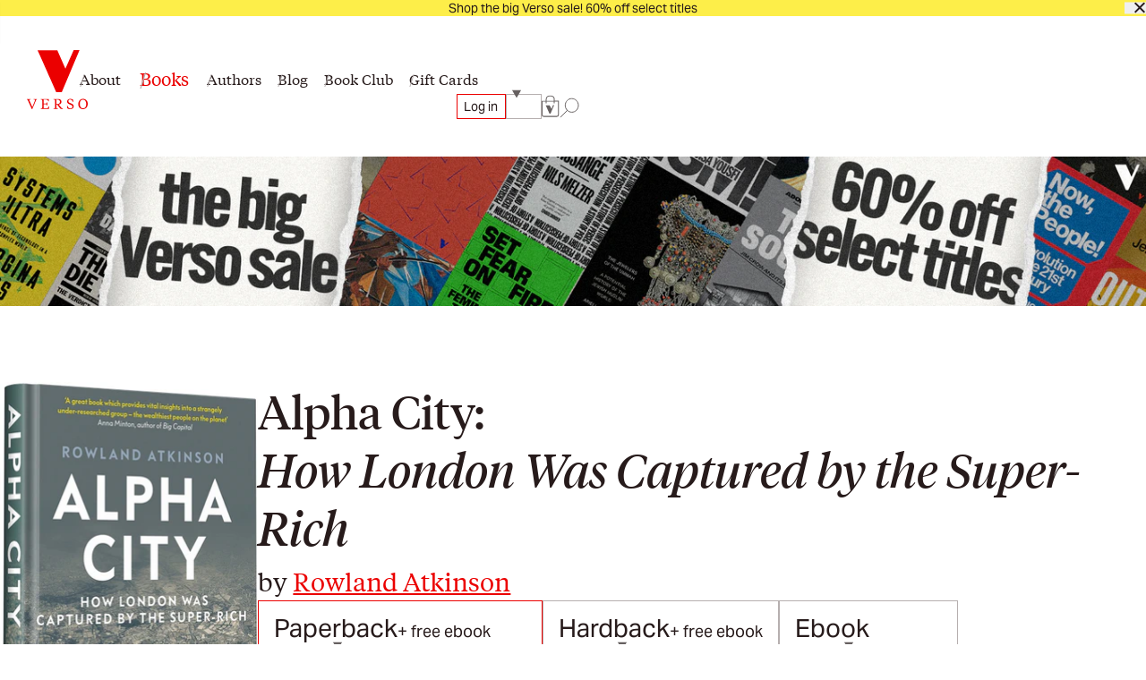

--- FILE ---
content_type: text/html; charset=utf-8
request_url: https://www.versobooks.com/products/899-alpha-city
body_size: 30013
content:
<!doctype html><html class="no-js" lang="en" data-behavior="ObserveFontFace InitializeCustomerAnalytics" data-props-has_gtm="true">
  <head>


    <meta charset="utf-8">
    <meta http-equiv="X-UA-Compatible" content="IE=edge">
    <meta name="viewport" content="width=device-width,initial-scale=1">
    <meta name="theme-color" content="">
    <link rel="canonical" href="https://www.versobooks.com/products/899-alpha-city">
    <link rel="preconnect" href="https://cdn.shopify.com" crossorigin>
    <link rel="preconnect" href="https://use.typekit.net" crossorigin />

    <link rel="stylesheet" href="https://use.typekit.net/dpt6foc.css" />

    <link rel="alternate icon" href="//www.versobooks.com/cdn/shop/t/13/assets/favicon.static.ico?v=131415544810586218661674082169" sizes="32x32" />
    <link rel="icon" href="//www.versobooks.com/cdn/shop/t/13/assets/favicon.static.svg?v=83747225362036470991674082170" type="image/svg+xml" />
    <link rel="apple-touch-icon" href="//www.versobooks.com/cdn/shop/t/13/assets/apple-touch-icon.static.png?v=19150402310172402201674082166" />
    
    <link rel="manifest" href="//www.versobooks.com/cdn/shop/t/13/assets/site.static.webmanifest?v=164136672539722117111695999780" />
    
<title>Alpha City: How London Was Captured by the Super-Rich &verbar; Verso Books</title>

    
      <meta name="description" content="Who owns London? In recent decades, it has fallen into the hands of the super-rich. It is today the essential ‘World City’ for High-Net-Worth Individuals and Ultra-High-Net-Worth Individuals. Compared to New York or Tokyo, it has the largest number of wealthy people per head of population. Taken as a whole, London is t">
    


<meta property="og:site_name" content="Verso">
<meta property="og:url" content="https://www.versobooks.com/products/899-alpha-city">
<meta property="og:title" content="Alpha City">
<meta property="og:type" content="product">
<meta property="og:description" content="Who owns London? In recent decades, it has fallen into the hands of the super-rich. It is today the essential ‘World City’ for High-Net-Worth Individuals and Ultra-High-Net-Worth Individuals. Compared to New York or Tokyo, it has the largest number of wealthy people per head of population. Taken as a whole, London is t"><meta property="og:image" content="http://www.versobooks.com/cdn/shop/files/getimage_7eae513b-7ae8-4e18-af43-3bc28ad2a4a1.jpg?v=1768799701">
  <meta property="og:image:secure_url" content="https://www.versobooks.com/cdn/shop/files/getimage_7eae513b-7ae8-4e18-af43-3bc28ad2a4a1.jpg?v=1768799701">
  <meta property="og:image:width" content="424">
  <meta property="og:image:height" content="650">
<meta property="og:price:amount" content="19.95">
  <meta property="og:price:currency" content="USD"><meta name="twitter:site" content="@versobooks"><meta name="twitter:card" content="summary_large_image">
<meta name="twitter:title" content="Alpha City">
<meta name="twitter:description" content="Who owns London? In recent decades, it has fallen into the hands of the super-rich. It is today the essential ‘World City’ for High-Net-Worth Individuals and Ultra-High-Net-Worth Individuals. Compared to New York or Tokyo, it has the largest number of wealthy people per head of population. Taken as a whole, London is t">


    <link href="//www.versobooks.com/cdn/shop/t/13/assets/font-face.static.css?v=149559644608875031461695999780" rel="stylesheet" type="text/css" media="all" />
    <link href="//www.versobooks.com/cdn/shop/t/13/assets/bundle.css?v=174534143419982774361766012175" rel="stylesheet" type="text/css" media="all" />
<script>
    (function (w, d, s, l, i) {
      w[l] = w[l] || [];
      w[l].push({ "gtm.start": new Date().getTime(), event: "gtm.js" });
      var f = d.getElementsByTagName(s)[0],
        j = d.createElement(s),
        dl = l != "dataLayer" ? "&l=" + l : "";
      j.async = true;
      j.src = "https://www.googletagmanager.com/gtm.js?id=" + i + dl;
      f.parentNode.insertBefore(j, f);
    })(window, document, "script", "dataLayer", "GTM-TBHCLKCW");
  </script>

    <script>window.performance && window.performance.mark && window.performance.mark('shopify.content_for_header.start');</script><meta name="google-site-verification" content="vMOs_TYEMfFcEPTmzzyFq9y9vgTfMjJH9X1THO9sI2M">
<meta name="facebook-domain-verification" content="i0pxs4ivgs6jbn5zn6hbwqxloq51gy">
<meta id="shopify-digital-wallet" name="shopify-digital-wallet" content="/56938692669/digital_wallets/dialog">
<meta name="shopify-checkout-api-token" content="ab640d99767c0c76cb7bf8b474d8181c">
<meta id="in-context-paypal-metadata" data-shop-id="56938692669" data-venmo-supported="false" data-environment="production" data-locale="en_US" data-paypal-v4="true" data-currency="USD">
<link rel="alternate" hreflang="x-default" href="https://www.versobooks.com/products/899-alpha-city">
<link rel="alternate" hreflang="en-CA" href="https://www.versobooks.com/en-ca/products/899-alpha-city">
<link rel="alternate" hreflang="en-AE" href="https://www.versobooks.com/en-gb/products/899-alpha-city">
<link rel="alternate" hreflang="en-AU" href="https://www.versobooks.com/en-gb/products/899-alpha-city">
<link rel="alternate" hreflang="en-CH" href="https://www.versobooks.com/en-gb/products/899-alpha-city">
<link rel="alternate" hreflang="en-GB" href="https://www.versobooks.com/en-gb/products/899-alpha-city">
<link rel="alternate" hreflang="en-HK" href="https://www.versobooks.com/en-gb/products/899-alpha-city">
<link rel="alternate" hreflang="en-IL" href="https://www.versobooks.com/en-gb/products/899-alpha-city">
<link rel="alternate" hreflang="en-JP" href="https://www.versobooks.com/en-gb/products/899-alpha-city">
<link rel="alternate" hreflang="en-KR" href="https://www.versobooks.com/en-gb/products/899-alpha-city">
<link rel="alternate" hreflang="en-MY" href="https://www.versobooks.com/en-gb/products/899-alpha-city">
<link rel="alternate" hreflang="en-NO" href="https://www.versobooks.com/en-gb/products/899-alpha-city">
<link rel="alternate" hreflang="en-NZ" href="https://www.versobooks.com/en-gb/products/899-alpha-city">
<link rel="alternate" hreflang="en-SG" href="https://www.versobooks.com/en-gb/products/899-alpha-city">
<link rel="alternate" hreflang="en-SM" href="https://www.versobooks.com/en-gb/products/899-alpha-city">
<link rel="alternate" hreflang="en-AD" href="https://www.versobooks.com/en-gb/products/899-alpha-city">
<link rel="alternate" hreflang="en-AL" href="https://www.versobooks.com/en-gb/products/899-alpha-city">
<link rel="alternate" hreflang="en-AM" href="https://www.versobooks.com/en-gb/products/899-alpha-city">
<link rel="alternate" hreflang="en-AX" href="https://www.versobooks.com/en-gb/products/899-alpha-city">
<link rel="alternate" hreflang="en-BA" href="https://www.versobooks.com/en-gb/products/899-alpha-city">
<link rel="alternate" hreflang="en-BY" href="https://www.versobooks.com/en-gb/products/899-alpha-city">
<link rel="alternate" hreflang="en-FO" href="https://www.versobooks.com/en-gb/products/899-alpha-city">
<link rel="alternate" hreflang="en-GE" href="https://www.versobooks.com/en-gb/products/899-alpha-city">
<link rel="alternate" hreflang="en-GG" href="https://www.versobooks.com/en-gb/products/899-alpha-city">
<link rel="alternate" hreflang="en-GI" href="https://www.versobooks.com/en-gb/products/899-alpha-city">
<link rel="alternate" hreflang="en-GL" href="https://www.versobooks.com/en-gb/products/899-alpha-city">
<link rel="alternate" hreflang="en-GP" href="https://www.versobooks.com/en-gb/products/899-alpha-city">
<link rel="alternate" hreflang="en-IM" href="https://www.versobooks.com/en-gb/products/899-alpha-city">
<link rel="alternate" hreflang="en-IS" href="https://www.versobooks.com/en-gb/products/899-alpha-city">
<link rel="alternate" hreflang="en-JE" href="https://www.versobooks.com/en-gb/products/899-alpha-city">
<link rel="alternate" hreflang="en-LI" href="https://www.versobooks.com/en-gb/products/899-alpha-city">
<link rel="alternate" hreflang="en-MD" href="https://www.versobooks.com/en-gb/products/899-alpha-city">
<link rel="alternate" hreflang="en-ME" href="https://www.versobooks.com/en-gb/products/899-alpha-city">
<link rel="alternate" hreflang="en-MK" href="https://www.versobooks.com/en-gb/products/899-alpha-city">
<link rel="alternate" hreflang="en-RE" href="https://www.versobooks.com/en-gb/products/899-alpha-city">
<link rel="alternate" hreflang="en-RS" href="https://www.versobooks.com/en-gb/products/899-alpha-city">
<link rel="alternate" hreflang="en-SJ" href="https://www.versobooks.com/en-gb/products/899-alpha-city">
<link rel="alternate" hreflang="en-TR" href="https://www.versobooks.com/en-gb/products/899-alpha-city">
<link rel="alternate" hreflang="en-UA" href="https://www.versobooks.com/en-gb/products/899-alpha-city">
<link rel="alternate" hreflang="en-VA" href="https://www.versobooks.com/en-gb/products/899-alpha-city">
<link rel="alternate" hreflang="en-XK" href="https://www.versobooks.com/en-gb/products/899-alpha-city">
<link rel="alternate" hreflang="en-YT" href="https://www.versobooks.com/en-gb/products/899-alpha-city">
<link rel="alternate" hreflang="en-AC" href="https://www.versobooks.com/en-gb/products/899-alpha-city">
<link rel="alternate" hreflang="en-AF" href="https://www.versobooks.com/en-gb/products/899-alpha-city">
<link rel="alternate" hreflang="en-AG" href="https://www.versobooks.com/en-gb/products/899-alpha-city">
<link rel="alternate" hreflang="en-AI" href="https://www.versobooks.com/en-gb/products/899-alpha-city">
<link rel="alternate" hreflang="en-AO" href="https://www.versobooks.com/en-gb/products/899-alpha-city">
<link rel="alternate" hreflang="en-AR" href="https://www.versobooks.com/en-gb/products/899-alpha-city">
<link rel="alternate" hreflang="en-AW" href="https://www.versobooks.com/en-gb/products/899-alpha-city">
<link rel="alternate" hreflang="en-AZ" href="https://www.versobooks.com/en-gb/products/899-alpha-city">
<link rel="alternate" hreflang="en-BB" href="https://www.versobooks.com/en-gb/products/899-alpha-city">
<link rel="alternate" hreflang="en-BD" href="https://www.versobooks.com/en-gb/products/899-alpha-city">
<link rel="alternate" hreflang="en-BF" href="https://www.versobooks.com/en-gb/products/899-alpha-city">
<link rel="alternate" hreflang="en-BH" href="https://www.versobooks.com/en-gb/products/899-alpha-city">
<link rel="alternate" hreflang="en-BI" href="https://www.versobooks.com/en-gb/products/899-alpha-city">
<link rel="alternate" hreflang="en-BJ" href="https://www.versobooks.com/en-gb/products/899-alpha-city">
<link rel="alternate" hreflang="en-BL" href="https://www.versobooks.com/en-gb/products/899-alpha-city">
<link rel="alternate" hreflang="en-BM" href="https://www.versobooks.com/en-gb/products/899-alpha-city">
<link rel="alternate" hreflang="en-BN" href="https://www.versobooks.com/en-gb/products/899-alpha-city">
<link rel="alternate" hreflang="en-BO" href="https://www.versobooks.com/en-gb/products/899-alpha-city">
<link rel="alternate" hreflang="en-BQ" href="https://www.versobooks.com/en-gb/products/899-alpha-city">
<link rel="alternate" hreflang="en-BR" href="https://www.versobooks.com/en-gb/products/899-alpha-city">
<link rel="alternate" hreflang="en-BS" href="https://www.versobooks.com/en-gb/products/899-alpha-city">
<link rel="alternate" hreflang="en-BT" href="https://www.versobooks.com/en-gb/products/899-alpha-city">
<link rel="alternate" hreflang="en-BW" href="https://www.versobooks.com/en-gb/products/899-alpha-city">
<link rel="alternate" hreflang="en-BZ" href="https://www.versobooks.com/en-gb/products/899-alpha-city">
<link rel="alternate" hreflang="en-CC" href="https://www.versobooks.com/en-gb/products/899-alpha-city">
<link rel="alternate" hreflang="en-CD" href="https://www.versobooks.com/en-gb/products/899-alpha-city">
<link rel="alternate" hreflang="en-CF" href="https://www.versobooks.com/en-gb/products/899-alpha-city">
<link rel="alternate" hreflang="en-CG" href="https://www.versobooks.com/en-gb/products/899-alpha-city">
<link rel="alternate" hreflang="en-CI" href="https://www.versobooks.com/en-gb/products/899-alpha-city">
<link rel="alternate" hreflang="en-CK" href="https://www.versobooks.com/en-gb/products/899-alpha-city">
<link rel="alternate" hreflang="en-CL" href="https://www.versobooks.com/en-gb/products/899-alpha-city">
<link rel="alternate" hreflang="en-CM" href="https://www.versobooks.com/en-gb/products/899-alpha-city">
<link rel="alternate" hreflang="en-CN" href="https://www.versobooks.com/en-gb/products/899-alpha-city">
<link rel="alternate" hreflang="en-CO" href="https://www.versobooks.com/en-gb/products/899-alpha-city">
<link rel="alternate" hreflang="en-CR" href="https://www.versobooks.com/en-gb/products/899-alpha-city">
<link rel="alternate" hreflang="en-CV" href="https://www.versobooks.com/en-gb/products/899-alpha-city">
<link rel="alternate" hreflang="en-CW" href="https://www.versobooks.com/en-gb/products/899-alpha-city">
<link rel="alternate" hreflang="en-CX" href="https://www.versobooks.com/en-gb/products/899-alpha-city">
<link rel="alternate" hreflang="en-DJ" href="https://www.versobooks.com/en-gb/products/899-alpha-city">
<link rel="alternate" hreflang="en-DM" href="https://www.versobooks.com/en-gb/products/899-alpha-city">
<link rel="alternate" hreflang="en-DO" href="https://www.versobooks.com/en-gb/products/899-alpha-city">
<link rel="alternate" hreflang="en-DZ" href="https://www.versobooks.com/en-gb/products/899-alpha-city">
<link rel="alternate" hreflang="en-EC" href="https://www.versobooks.com/en-gb/products/899-alpha-city">
<link rel="alternate" hreflang="en-EG" href="https://www.versobooks.com/en-gb/products/899-alpha-city">
<link rel="alternate" hreflang="en-EH" href="https://www.versobooks.com/en-gb/products/899-alpha-city">
<link rel="alternate" hreflang="en-ER" href="https://www.versobooks.com/en-gb/products/899-alpha-city">
<link rel="alternate" hreflang="en-ET" href="https://www.versobooks.com/en-gb/products/899-alpha-city">
<link rel="alternate" hreflang="en-FJ" href="https://www.versobooks.com/en-gb/products/899-alpha-city">
<link rel="alternate" hreflang="en-FK" href="https://www.versobooks.com/en-gb/products/899-alpha-city">
<link rel="alternate" hreflang="en-GA" href="https://www.versobooks.com/en-gb/products/899-alpha-city">
<link rel="alternate" hreflang="en-GD" href="https://www.versobooks.com/en-gb/products/899-alpha-city">
<link rel="alternate" hreflang="en-GF" href="https://www.versobooks.com/en-gb/products/899-alpha-city">
<link rel="alternate" hreflang="en-GH" href="https://www.versobooks.com/en-gb/products/899-alpha-city">
<link rel="alternate" hreflang="en-GM" href="https://www.versobooks.com/en-gb/products/899-alpha-city">
<link rel="alternate" hreflang="en-GN" href="https://www.versobooks.com/en-gb/products/899-alpha-city">
<link rel="alternate" hreflang="en-GQ" href="https://www.versobooks.com/en-gb/products/899-alpha-city">
<link rel="alternate" hreflang="en-GS" href="https://www.versobooks.com/en-gb/products/899-alpha-city">
<link rel="alternate" hreflang="en-GT" href="https://www.versobooks.com/en-gb/products/899-alpha-city">
<link rel="alternate" hreflang="en-GW" href="https://www.versobooks.com/en-gb/products/899-alpha-city">
<link rel="alternate" hreflang="en-GY" href="https://www.versobooks.com/en-gb/products/899-alpha-city">
<link rel="alternate" hreflang="en-HN" href="https://www.versobooks.com/en-gb/products/899-alpha-city">
<link rel="alternate" hreflang="en-HT" href="https://www.versobooks.com/en-gb/products/899-alpha-city">
<link rel="alternate" hreflang="en-ID" href="https://www.versobooks.com/en-gb/products/899-alpha-city">
<link rel="alternate" hreflang="en-IN" href="https://www.versobooks.com/en-gb/products/899-alpha-city">
<link rel="alternate" hreflang="en-IO" href="https://www.versobooks.com/en-gb/products/899-alpha-city">
<link rel="alternate" hreflang="en-IQ" href="https://www.versobooks.com/en-gb/products/899-alpha-city">
<link rel="alternate" hreflang="en-JM" href="https://www.versobooks.com/en-gb/products/899-alpha-city">
<link rel="alternate" hreflang="en-JO" href="https://www.versobooks.com/en-gb/products/899-alpha-city">
<link rel="alternate" hreflang="en-KE" href="https://www.versobooks.com/en-gb/products/899-alpha-city">
<link rel="alternate" hreflang="en-KG" href="https://www.versobooks.com/en-gb/products/899-alpha-city">
<link rel="alternate" hreflang="en-KH" href="https://www.versobooks.com/en-gb/products/899-alpha-city">
<link rel="alternate" hreflang="en-KI" href="https://www.versobooks.com/en-gb/products/899-alpha-city">
<link rel="alternate" hreflang="en-KM" href="https://www.versobooks.com/en-gb/products/899-alpha-city">
<link rel="alternate" hreflang="en-KN" href="https://www.versobooks.com/en-gb/products/899-alpha-city">
<link rel="alternate" hreflang="en-KW" href="https://www.versobooks.com/en-gb/products/899-alpha-city">
<link rel="alternate" hreflang="en-KY" href="https://www.versobooks.com/en-gb/products/899-alpha-city">
<link rel="alternate" hreflang="en-KZ" href="https://www.versobooks.com/en-gb/products/899-alpha-city">
<link rel="alternate" hreflang="en-LA" href="https://www.versobooks.com/en-gb/products/899-alpha-city">
<link rel="alternate" hreflang="en-LB" href="https://www.versobooks.com/en-gb/products/899-alpha-city">
<link rel="alternate" hreflang="en-LC" href="https://www.versobooks.com/en-gb/products/899-alpha-city">
<link rel="alternate" hreflang="en-LK" href="https://www.versobooks.com/en-gb/products/899-alpha-city">
<link rel="alternate" hreflang="en-LR" href="https://www.versobooks.com/en-gb/products/899-alpha-city">
<link rel="alternate" hreflang="en-LS" href="https://www.versobooks.com/en-gb/products/899-alpha-city">
<link rel="alternate" hreflang="en-LY" href="https://www.versobooks.com/en-gb/products/899-alpha-city">
<link rel="alternate" hreflang="en-MA" href="https://www.versobooks.com/en-gb/products/899-alpha-city">
<link rel="alternate" hreflang="en-MF" href="https://www.versobooks.com/en-gb/products/899-alpha-city">
<link rel="alternate" hreflang="en-MG" href="https://www.versobooks.com/en-gb/products/899-alpha-city">
<link rel="alternate" hreflang="en-ML" href="https://www.versobooks.com/en-gb/products/899-alpha-city">
<link rel="alternate" hreflang="en-MM" href="https://www.versobooks.com/en-gb/products/899-alpha-city">
<link rel="alternate" hreflang="en-MN" href="https://www.versobooks.com/en-gb/products/899-alpha-city">
<link rel="alternate" hreflang="en-MO" href="https://www.versobooks.com/en-gb/products/899-alpha-city">
<link rel="alternate" hreflang="en-MQ" href="https://www.versobooks.com/en-gb/products/899-alpha-city">
<link rel="alternate" hreflang="en-MR" href="https://www.versobooks.com/en-gb/products/899-alpha-city">
<link rel="alternate" hreflang="en-MS" href="https://www.versobooks.com/en-gb/products/899-alpha-city">
<link rel="alternate" hreflang="en-MU" href="https://www.versobooks.com/en-gb/products/899-alpha-city">
<link rel="alternate" hreflang="en-MV" href="https://www.versobooks.com/en-gb/products/899-alpha-city">
<link rel="alternate" hreflang="en-MW" href="https://www.versobooks.com/en-gb/products/899-alpha-city">
<link rel="alternate" hreflang="en-MX" href="https://www.versobooks.com/en-gb/products/899-alpha-city">
<link rel="alternate" hreflang="en-MZ" href="https://www.versobooks.com/en-gb/products/899-alpha-city">
<link rel="alternate" hreflang="en-NA" href="https://www.versobooks.com/en-gb/products/899-alpha-city">
<link rel="alternate" hreflang="en-NC" href="https://www.versobooks.com/en-gb/products/899-alpha-city">
<link rel="alternate" hreflang="en-NE" href="https://www.versobooks.com/en-gb/products/899-alpha-city">
<link rel="alternate" hreflang="en-NF" href="https://www.versobooks.com/en-gb/products/899-alpha-city">
<link rel="alternate" hreflang="en-NG" href="https://www.versobooks.com/en-gb/products/899-alpha-city">
<link rel="alternate" hreflang="en-NI" href="https://www.versobooks.com/en-gb/products/899-alpha-city">
<link rel="alternate" hreflang="en-NP" href="https://www.versobooks.com/en-gb/products/899-alpha-city">
<link rel="alternate" hreflang="en-NR" href="https://www.versobooks.com/en-gb/products/899-alpha-city">
<link rel="alternate" hreflang="en-NU" href="https://www.versobooks.com/en-gb/products/899-alpha-city">
<link rel="alternate" hreflang="en-OM" href="https://www.versobooks.com/en-gb/products/899-alpha-city">
<link rel="alternate" hreflang="en-PA" href="https://www.versobooks.com/en-gb/products/899-alpha-city">
<link rel="alternate" hreflang="en-PE" href="https://www.versobooks.com/en-gb/products/899-alpha-city">
<link rel="alternate" hreflang="en-PF" href="https://www.versobooks.com/en-gb/products/899-alpha-city">
<link rel="alternate" hreflang="en-PG" href="https://www.versobooks.com/en-gb/products/899-alpha-city">
<link rel="alternate" hreflang="en-PH" href="https://www.versobooks.com/en-gb/products/899-alpha-city">
<link rel="alternate" hreflang="en-PK" href="https://www.versobooks.com/en-gb/products/899-alpha-city">
<link rel="alternate" hreflang="en-PM" href="https://www.versobooks.com/en-gb/products/899-alpha-city">
<link rel="alternate" hreflang="en-PN" href="https://www.versobooks.com/en-gb/products/899-alpha-city">
<link rel="alternate" hreflang="en-PS" href="https://www.versobooks.com/en-gb/products/899-alpha-city">
<link rel="alternate" hreflang="en-PY" href="https://www.versobooks.com/en-gb/products/899-alpha-city">
<link rel="alternate" hreflang="en-QA" href="https://www.versobooks.com/en-gb/products/899-alpha-city">
<link rel="alternate" hreflang="en-RU" href="https://www.versobooks.com/en-gb/products/899-alpha-city">
<link rel="alternate" hreflang="en-RW" href="https://www.versobooks.com/en-gb/products/899-alpha-city">
<link rel="alternate" hreflang="en-SA" href="https://www.versobooks.com/en-gb/products/899-alpha-city">
<link rel="alternate" hreflang="en-SB" href="https://www.versobooks.com/en-gb/products/899-alpha-city">
<link rel="alternate" hreflang="en-SC" href="https://www.versobooks.com/en-gb/products/899-alpha-city">
<link rel="alternate" hreflang="en-SD" href="https://www.versobooks.com/en-gb/products/899-alpha-city">
<link rel="alternate" hreflang="en-SH" href="https://www.versobooks.com/en-gb/products/899-alpha-city">
<link rel="alternate" hreflang="en-SL" href="https://www.versobooks.com/en-gb/products/899-alpha-city">
<link rel="alternate" hreflang="en-SN" href="https://www.versobooks.com/en-gb/products/899-alpha-city">
<link rel="alternate" hreflang="en-SO" href="https://www.versobooks.com/en-gb/products/899-alpha-city">
<link rel="alternate" hreflang="en-SR" href="https://www.versobooks.com/en-gb/products/899-alpha-city">
<link rel="alternate" hreflang="en-SS" href="https://www.versobooks.com/en-gb/products/899-alpha-city">
<link rel="alternate" hreflang="en-ST" href="https://www.versobooks.com/en-gb/products/899-alpha-city">
<link rel="alternate" hreflang="en-SV" href="https://www.versobooks.com/en-gb/products/899-alpha-city">
<link rel="alternate" hreflang="en-SX" href="https://www.versobooks.com/en-gb/products/899-alpha-city">
<link rel="alternate" hreflang="en-SZ" href="https://www.versobooks.com/en-gb/products/899-alpha-city">
<link rel="alternate" hreflang="en-TA" href="https://www.versobooks.com/en-gb/products/899-alpha-city">
<link rel="alternate" hreflang="en-TC" href="https://www.versobooks.com/en-gb/products/899-alpha-city">
<link rel="alternate" hreflang="en-TD" href="https://www.versobooks.com/en-gb/products/899-alpha-city">
<link rel="alternate" hreflang="en-TF" href="https://www.versobooks.com/en-gb/products/899-alpha-city">
<link rel="alternate" hreflang="en-TG" href="https://www.versobooks.com/en-gb/products/899-alpha-city">
<link rel="alternate" hreflang="en-TH" href="https://www.versobooks.com/en-gb/products/899-alpha-city">
<link rel="alternate" hreflang="en-TJ" href="https://www.versobooks.com/en-gb/products/899-alpha-city">
<link rel="alternate" hreflang="en-TK" href="https://www.versobooks.com/en-gb/products/899-alpha-city">
<link rel="alternate" hreflang="en-TL" href="https://www.versobooks.com/en-gb/products/899-alpha-city">
<link rel="alternate" hreflang="en-TM" href="https://www.versobooks.com/en-gb/products/899-alpha-city">
<link rel="alternate" hreflang="en-TN" href="https://www.versobooks.com/en-gb/products/899-alpha-city">
<link rel="alternate" hreflang="en-TO" href="https://www.versobooks.com/en-gb/products/899-alpha-city">
<link rel="alternate" hreflang="en-TT" href="https://www.versobooks.com/en-gb/products/899-alpha-city">
<link rel="alternate" hreflang="en-TV" href="https://www.versobooks.com/en-gb/products/899-alpha-city">
<link rel="alternate" hreflang="en-TW" href="https://www.versobooks.com/en-gb/products/899-alpha-city">
<link rel="alternate" hreflang="en-TZ" href="https://www.versobooks.com/en-gb/products/899-alpha-city">
<link rel="alternate" hreflang="en-UG" href="https://www.versobooks.com/en-gb/products/899-alpha-city">
<link rel="alternate" hreflang="en-UM" href="https://www.versobooks.com/en-gb/products/899-alpha-city">
<link rel="alternate" hreflang="en-UY" href="https://www.versobooks.com/en-gb/products/899-alpha-city">
<link rel="alternate" hreflang="en-UZ" href="https://www.versobooks.com/en-gb/products/899-alpha-city">
<link rel="alternate" hreflang="en-VC" href="https://www.versobooks.com/en-gb/products/899-alpha-city">
<link rel="alternate" hreflang="en-VE" href="https://www.versobooks.com/en-gb/products/899-alpha-city">
<link rel="alternate" hreflang="en-VG" href="https://www.versobooks.com/en-gb/products/899-alpha-city">
<link rel="alternate" hreflang="en-VN" href="https://www.versobooks.com/en-gb/products/899-alpha-city">
<link rel="alternate" hreflang="en-VU" href="https://www.versobooks.com/en-gb/products/899-alpha-city">
<link rel="alternate" hreflang="en-WF" href="https://www.versobooks.com/en-gb/products/899-alpha-city">
<link rel="alternate" hreflang="en-WS" href="https://www.versobooks.com/en-gb/products/899-alpha-city">
<link rel="alternate" hreflang="en-YE" href="https://www.versobooks.com/en-gb/products/899-alpha-city">
<link rel="alternate" hreflang="en-ZA" href="https://www.versobooks.com/en-gb/products/899-alpha-city">
<link rel="alternate" hreflang="en-ZM" href="https://www.versobooks.com/en-gb/products/899-alpha-city">
<link rel="alternate" hreflang="en-ZW" href="https://www.versobooks.com/en-gb/products/899-alpha-city">
<link rel="alternate" hreflang="en-US" href="https://www.versobooks.com/products/899-alpha-city">
<link rel="alternate" type="application/json+oembed" href="https://www.versobooks.com/products/899-alpha-city.oembed">
<script async="async" src="/checkouts/internal/preloads.js?locale=en-US"></script>
<link rel="preconnect" href="https://shop.app" crossorigin="anonymous">
<script async="async" src="https://shop.app/checkouts/internal/preloads.js?locale=en-US&shop_id=56938692669" crossorigin="anonymous"></script>
<script id="apple-pay-shop-capabilities" type="application/json">{"shopId":56938692669,"countryCode":"US","currencyCode":"USD","merchantCapabilities":["supports3DS"],"merchantId":"gid:\/\/shopify\/Shop\/56938692669","merchantName":"Verso","requiredBillingContactFields":["postalAddress","email","phone"],"requiredShippingContactFields":["postalAddress","email","phone"],"shippingType":"shipping","supportedNetworks":["visa","masterCard","amex","discover","elo","jcb"],"total":{"type":"pending","label":"Verso","amount":"1.00"},"shopifyPaymentsEnabled":true,"supportsSubscriptions":true}</script>
<script id="shopify-features" type="application/json">{"accessToken":"ab640d99767c0c76cb7bf8b474d8181c","betas":["rich-media-storefront-analytics"],"domain":"www.versobooks.com","predictiveSearch":true,"shopId":56938692669,"locale":"en"}</script>
<script>var Shopify = Shopify || {};
Shopify.shop = "versobooks.myshopify.com";
Shopify.locale = "en";
Shopify.currency = {"active":"USD","rate":"1.0"};
Shopify.country = "US";
Shopify.theme = {"name":"verso-shopify-theme\/release-prod","id":125700177981,"schema_name":"Verso","schema_version":"1.0.0","theme_store_id":null,"role":"main"};
Shopify.theme.handle = "null";
Shopify.theme.style = {"id":null,"handle":null};
Shopify.cdnHost = "www.versobooks.com/cdn";
Shopify.routes = Shopify.routes || {};
Shopify.routes.root = "/";</script>
<script type="module">!function(o){(o.Shopify=o.Shopify||{}).modules=!0}(window);</script>
<script>!function(o){function n(){var o=[];function n(){o.push(Array.prototype.slice.apply(arguments))}return n.q=o,n}var t=o.Shopify=o.Shopify||{};t.loadFeatures=n(),t.autoloadFeatures=n()}(window);</script>
<script>
  window.ShopifyPay = window.ShopifyPay || {};
  window.ShopifyPay.apiHost = "shop.app\/pay";
  window.ShopifyPay.redirectState = null;
</script>
<script id="shop-js-analytics" type="application/json">{"pageType":"product"}</script>
<script defer="defer" async type="module" src="//www.versobooks.com/cdn/shopifycloud/shop-js/modules/v2/client.init-shop-cart-sync_BdyHc3Nr.en.esm.js"></script>
<script defer="defer" async type="module" src="//www.versobooks.com/cdn/shopifycloud/shop-js/modules/v2/chunk.common_Daul8nwZ.esm.js"></script>
<script type="module">
  await import("//www.versobooks.com/cdn/shopifycloud/shop-js/modules/v2/client.init-shop-cart-sync_BdyHc3Nr.en.esm.js");
await import("//www.versobooks.com/cdn/shopifycloud/shop-js/modules/v2/chunk.common_Daul8nwZ.esm.js");

  window.Shopify.SignInWithShop?.initShopCartSync?.({"fedCMEnabled":true,"windoidEnabled":true});

</script>
<script>
  window.Shopify = window.Shopify || {};
  if (!window.Shopify.featureAssets) window.Shopify.featureAssets = {};
  window.Shopify.featureAssets['shop-js'] = {"shop-cart-sync":["modules/v2/client.shop-cart-sync_QYOiDySF.en.esm.js","modules/v2/chunk.common_Daul8nwZ.esm.js"],"init-fed-cm":["modules/v2/client.init-fed-cm_DchLp9rc.en.esm.js","modules/v2/chunk.common_Daul8nwZ.esm.js"],"shop-button":["modules/v2/client.shop-button_OV7bAJc5.en.esm.js","modules/v2/chunk.common_Daul8nwZ.esm.js"],"init-windoid":["modules/v2/client.init-windoid_DwxFKQ8e.en.esm.js","modules/v2/chunk.common_Daul8nwZ.esm.js"],"shop-cash-offers":["modules/v2/client.shop-cash-offers_DWtL6Bq3.en.esm.js","modules/v2/chunk.common_Daul8nwZ.esm.js","modules/v2/chunk.modal_CQq8HTM6.esm.js"],"shop-toast-manager":["modules/v2/client.shop-toast-manager_CX9r1SjA.en.esm.js","modules/v2/chunk.common_Daul8nwZ.esm.js"],"init-shop-email-lookup-coordinator":["modules/v2/client.init-shop-email-lookup-coordinator_UhKnw74l.en.esm.js","modules/v2/chunk.common_Daul8nwZ.esm.js"],"pay-button":["modules/v2/client.pay-button_DzxNnLDY.en.esm.js","modules/v2/chunk.common_Daul8nwZ.esm.js"],"avatar":["modules/v2/client.avatar_BTnouDA3.en.esm.js"],"init-shop-cart-sync":["modules/v2/client.init-shop-cart-sync_BdyHc3Nr.en.esm.js","modules/v2/chunk.common_Daul8nwZ.esm.js"],"shop-login-button":["modules/v2/client.shop-login-button_D8B466_1.en.esm.js","modules/v2/chunk.common_Daul8nwZ.esm.js","modules/v2/chunk.modal_CQq8HTM6.esm.js"],"init-customer-accounts-sign-up":["modules/v2/client.init-customer-accounts-sign-up_C8fpPm4i.en.esm.js","modules/v2/client.shop-login-button_D8B466_1.en.esm.js","modules/v2/chunk.common_Daul8nwZ.esm.js","modules/v2/chunk.modal_CQq8HTM6.esm.js"],"init-shop-for-new-customer-accounts":["modules/v2/client.init-shop-for-new-customer-accounts_CVTO0Ztu.en.esm.js","modules/v2/client.shop-login-button_D8B466_1.en.esm.js","modules/v2/chunk.common_Daul8nwZ.esm.js","modules/v2/chunk.modal_CQq8HTM6.esm.js"],"init-customer-accounts":["modules/v2/client.init-customer-accounts_dRgKMfrE.en.esm.js","modules/v2/client.shop-login-button_D8B466_1.en.esm.js","modules/v2/chunk.common_Daul8nwZ.esm.js","modules/v2/chunk.modal_CQq8HTM6.esm.js"],"shop-follow-button":["modules/v2/client.shop-follow-button_CkZpjEct.en.esm.js","modules/v2/chunk.common_Daul8nwZ.esm.js","modules/v2/chunk.modal_CQq8HTM6.esm.js"],"lead-capture":["modules/v2/client.lead-capture_BntHBhfp.en.esm.js","modules/v2/chunk.common_Daul8nwZ.esm.js","modules/v2/chunk.modal_CQq8HTM6.esm.js"],"checkout-modal":["modules/v2/client.checkout-modal_CfxcYbTm.en.esm.js","modules/v2/chunk.common_Daul8nwZ.esm.js","modules/v2/chunk.modal_CQq8HTM6.esm.js"],"shop-login":["modules/v2/client.shop-login_Da4GZ2H6.en.esm.js","modules/v2/chunk.common_Daul8nwZ.esm.js","modules/v2/chunk.modal_CQq8HTM6.esm.js"],"payment-terms":["modules/v2/client.payment-terms_MV4M3zvL.en.esm.js","modules/v2/chunk.common_Daul8nwZ.esm.js","modules/v2/chunk.modal_CQq8HTM6.esm.js"]};
</script>
<script>(function() {
  var isLoaded = false;
  function asyncLoad() {
    if (isLoaded) return;
    isLoaded = true;
    var urls = ["https:\/\/d26ky332zktp97.cloudfront.net\/shops\/v8rjHuvBZwFxmfKhf\/colibrius-m.js?shop=versobooks.myshopify.com"];
    for (var i = 0; i < urls.length; i++) {
      var s = document.createElement('script');
      s.type = 'text/javascript';
      s.async = true;
      s.src = urls[i];
      var x = document.getElementsByTagName('script')[0];
      x.parentNode.insertBefore(s, x);
    }
  };
  if(window.attachEvent) {
    window.attachEvent('onload', asyncLoad);
  } else {
    window.addEventListener('load', asyncLoad, false);
  }
})();</script>
<script id="__st">var __st={"a":56938692669,"offset":-18000,"reqid":"0c8211e2-ae30-4ca7-aff3-6e0eda8e262a-1768992934","pageurl":"www.versobooks.com\/products\/899-alpha-city","u":"b7e1c4e1f30c","p":"product","rtyp":"product","rid":6904777343037};</script>
<script>window.ShopifyPaypalV4VisibilityTracking = true;</script>
<script id="form-persister">!function(){'use strict';const t='contact',e='new_comment',n=[[t,t],['blogs',e],['comments',e],[t,'customer']],o='password',r='form_key',c=['recaptcha-v3-token','g-recaptcha-response','h-captcha-response',o],s=()=>{try{return window.sessionStorage}catch{return}},i='__shopify_v',u=t=>t.elements[r],a=function(){const t=[...n].map((([t,e])=>`form[action*='/${t}']:not([data-nocaptcha='true']) input[name='form_type'][value='${e}']`)).join(',');var e;return e=t,()=>e?[...document.querySelectorAll(e)].map((t=>t.form)):[]}();function m(t){const e=u(t);a().includes(t)&&(!e||!e.value)&&function(t){try{if(!s())return;!function(t){const e=s();if(!e)return;const n=u(t);if(!n)return;const o=n.value;o&&e.removeItem(o)}(t);const e=Array.from(Array(32),(()=>Math.random().toString(36)[2])).join('');!function(t,e){u(t)||t.append(Object.assign(document.createElement('input'),{type:'hidden',name:r})),t.elements[r].value=e}(t,e),function(t,e){const n=s();if(!n)return;const r=[...t.querySelectorAll(`input[type='${o}']`)].map((({name:t})=>t)),u=[...c,...r],a={};for(const[o,c]of new FormData(t).entries())u.includes(o)||(a[o]=c);n.setItem(e,JSON.stringify({[i]:1,action:t.action,data:a}))}(t,e)}catch(e){console.error('failed to persist form',e)}}(t)}const f=t=>{if('true'===t.dataset.persistBound)return;const e=function(t,e){const n=function(t){return'function'==typeof t.submit?t.submit:HTMLFormElement.prototype.submit}(t).bind(t);return function(){let t;return()=>{t||(t=!0,(()=>{try{e(),n()}catch(t){(t=>{console.error('form submit failed',t)})(t)}})(),setTimeout((()=>t=!1),250))}}()}(t,(()=>{m(t)}));!function(t,e){if('function'==typeof t.submit&&'function'==typeof e)try{t.submit=e}catch{}}(t,e),t.addEventListener('submit',(t=>{t.preventDefault(),e()})),t.dataset.persistBound='true'};!function(){function t(t){const e=(t=>{const e=t.target;return e instanceof HTMLFormElement?e:e&&e.form})(t);e&&m(e)}document.addEventListener('submit',t),document.addEventListener('DOMContentLoaded',(()=>{const e=a();for(const t of e)f(t);var n;n=document.body,new window.MutationObserver((t=>{for(const e of t)if('childList'===e.type&&e.addedNodes.length)for(const t of e.addedNodes)1===t.nodeType&&'FORM'===t.tagName&&a().includes(t)&&f(t)})).observe(n,{childList:!0,subtree:!0,attributes:!1}),document.removeEventListener('submit',t)}))}()}();</script>
<script integrity="sha256-4kQ18oKyAcykRKYeNunJcIwy7WH5gtpwJnB7kiuLZ1E=" data-source-attribution="shopify.loadfeatures" defer="defer" src="//www.versobooks.com/cdn/shopifycloud/storefront/assets/storefront/load_feature-a0a9edcb.js" crossorigin="anonymous"></script>
<script crossorigin="anonymous" defer="defer" src="//www.versobooks.com/cdn/shopifycloud/storefront/assets/shopify_pay/storefront-65b4c6d7.js?v=20250812"></script>
<script data-source-attribution="shopify.dynamic_checkout.dynamic.init">var Shopify=Shopify||{};Shopify.PaymentButton=Shopify.PaymentButton||{isStorefrontPortableWallets:!0,init:function(){window.Shopify.PaymentButton.init=function(){};var t=document.createElement("script");t.src="https://www.versobooks.com/cdn/shopifycloud/portable-wallets/latest/portable-wallets.en.js",t.type="module",document.head.appendChild(t)}};
</script>
<script data-source-attribution="shopify.dynamic_checkout.buyer_consent">
  function portableWalletsHideBuyerConsent(e){var t=document.getElementById("shopify-buyer-consent"),n=document.getElementById("shopify-subscription-policy-button");t&&n&&(t.classList.add("hidden"),t.setAttribute("aria-hidden","true"),n.removeEventListener("click",e))}function portableWalletsShowBuyerConsent(e){var t=document.getElementById("shopify-buyer-consent"),n=document.getElementById("shopify-subscription-policy-button");t&&n&&(t.classList.remove("hidden"),t.removeAttribute("aria-hidden"),n.addEventListener("click",e))}window.Shopify?.PaymentButton&&(window.Shopify.PaymentButton.hideBuyerConsent=portableWalletsHideBuyerConsent,window.Shopify.PaymentButton.showBuyerConsent=portableWalletsShowBuyerConsent);
</script>
<script data-source-attribution="shopify.dynamic_checkout.cart.bootstrap">document.addEventListener("DOMContentLoaded",(function(){function t(){return document.querySelector("shopify-accelerated-checkout-cart, shopify-accelerated-checkout")}if(t())Shopify.PaymentButton.init();else{new MutationObserver((function(e,n){t()&&(Shopify.PaymentButton.init(),n.disconnect())})).observe(document.body,{childList:!0,subtree:!0})}}));
</script>
<script id='scb4127' type='text/javascript' async='' src='https://www.versobooks.com/cdn/shopifycloud/privacy-banner/storefront-banner.js'></script><link id="shopify-accelerated-checkout-styles" rel="stylesheet" media="screen" href="https://www.versobooks.com/cdn/shopifycloud/portable-wallets/latest/accelerated-checkout-backwards-compat.css" crossorigin="anonymous">
<style id="shopify-accelerated-checkout-cart">
        #shopify-buyer-consent {
  margin-top: 1em;
  display: inline-block;
  width: 100%;
}

#shopify-buyer-consent.hidden {
  display: none;
}

#shopify-subscription-policy-button {
  background: none;
  border: none;
  padding: 0;
  text-decoration: underline;
  font-size: inherit;
  cursor: pointer;
}

#shopify-subscription-policy-button::before {
  box-shadow: none;
}

      </style>

<script>window.performance && window.performance.mark && window.performance.mark('shopify.content_for_header.end');</script>

    <script>document.documentElement.className = document.documentElement.className.replace('no-js', 'js');</script>
  <!-- Hotjar Tracking Code for Site 6499742 (name missing) -->
<script>
    (function(h,o,t,j,a,r){
        h.hj=h.hj||function(){(h.hj.q=h.hj.q||[]).push(arguments)};
        h._hjSettings={hjid:6499742,hjsv:6};
        a=o.getElementsByTagName('head')[0];
        r=o.createElement('script');r.async=1;
        r.src=t+h._hjSettings.hjid+j+h._hjSettings.hjsv;
        a.appendChild(r);
    })(window,document,'https://static.hotjar.com/c/hotjar-','.js?sv=');
</script>
  <!-- BEGIN app block: shopify://apps/klaviyo-email-marketing-sms/blocks/klaviyo-onsite-embed/2632fe16-c075-4321-a88b-50b567f42507 -->












  <script async src="https://static.klaviyo.com/onsite/js/SNgHad/klaviyo.js?company_id=SNgHad"></script>
  <script>!function(){if(!window.klaviyo){window._klOnsite=window._klOnsite||[];try{window.klaviyo=new Proxy({},{get:function(n,i){return"push"===i?function(){var n;(n=window._klOnsite).push.apply(n,arguments)}:function(){for(var n=arguments.length,o=new Array(n),w=0;w<n;w++)o[w]=arguments[w];var t="function"==typeof o[o.length-1]?o.pop():void 0,e=new Promise((function(n){window._klOnsite.push([i].concat(o,[function(i){t&&t(i),n(i)}]))}));return e}}})}catch(n){window.klaviyo=window.klaviyo||[],window.klaviyo.push=function(){var n;(n=window._klOnsite).push.apply(n,arguments)}}}}();</script>

  
    <script id="viewed_product">
      if (item == null) {
        var _learnq = _learnq || [];

        var MetafieldReviews = null
        var MetafieldYotpoRating = null
        var MetafieldYotpoCount = null
        var MetafieldLooxRating = null
        var MetafieldLooxCount = null
        var okendoProduct = null
        var okendoProductReviewCount = null
        var okendoProductReviewAverageValue = null
        try {
          // The following fields are used for Customer Hub recently viewed in order to add reviews.
          // This information is not part of __kla_viewed. Instead, it is part of __kla_viewed_reviewed_items
          MetafieldReviews = {};
          MetafieldYotpoRating = null
          MetafieldYotpoCount = null
          MetafieldLooxRating = null
          MetafieldLooxCount = null

          okendoProduct = null
          // If the okendo metafield is not legacy, it will error, which then requires the new json formatted data
          if (okendoProduct && 'error' in okendoProduct) {
            okendoProduct = null
          }
          okendoProductReviewCount = okendoProduct ? okendoProduct.reviewCount : null
          okendoProductReviewAverageValue = okendoProduct ? okendoProduct.reviewAverageValue : null
        } catch (error) {
          console.error('Error in Klaviyo onsite reviews tracking:', error);
        }

        var item = {
          Name: "Alpha City",
          ProductID: 6904777343037,
          Categories: ["Backlist","Catalog","Economics","Europe","Geography"],
          ImageURL: "https://www.versobooks.com/cdn/shop/files/getimage_7eae513b-7ae8-4e18-af43-3bc28ad2a4a1_grande.jpg?v=1768799701",
          URL: "https://www.versobooks.com/products/899-alpha-city",
          Brand: "Verso Books",
          Price: "$9.99",
          Value: "9.99",
          CompareAtPrice: "$29.95"
        };
        _learnq.push(['track', 'Viewed Product', item]);
        _learnq.push(['trackViewedItem', {
          Title: item.Name,
          ItemId: item.ProductID,
          Categories: item.Categories,
          ImageUrl: item.ImageURL,
          Url: item.URL,
          Metadata: {
            Brand: item.Brand,
            Price: item.Price,
            Value: item.Value,
            CompareAtPrice: item.CompareAtPrice
          },
          metafields:{
            reviews: MetafieldReviews,
            yotpo:{
              rating: MetafieldYotpoRating,
              count: MetafieldYotpoCount,
            },
            loox:{
              rating: MetafieldLooxRating,
              count: MetafieldLooxCount,
            },
            okendo: {
              rating: okendoProductReviewAverageValue,
              count: okendoProductReviewCount,
            }
          }
        }]);
      }
    </script>
  




  <script>
    window.klaviyoReviewsProductDesignMode = false
  </script>







<!-- END app block --><!-- BEGIN app block: shopify://apps/eg-auto-add-to-cart/blocks/app-embed/0f7d4f74-1e89-4820-aec4-6564d7e535d2 -->










  
    <script
      async
      type="text/javascript"
      src="https://cdn.506.io/eg/script.js?shop=versobooks.myshopify.com&v=7"
    ></script>
  



  <meta id="easygift-shop" itemid="c2hvcF8kXzE3Njg5OTI5MzQ=" content="{&quot;isInstalled&quot;:true,&quot;installedOn&quot;:&quot;2025-12-08T16:00:05.600Z&quot;,&quot;appVersion&quot;:&quot;3.0&quot;,&quot;subscriptionName&quot;:&quot;Standard&quot;,&quot;cartAnalytics&quot;:true,&quot;freeTrialEndsOn&quot;:null,&quot;settings&quot;:{&quot;reminderBannerStyle&quot;:{&quot;position&quot;:{&quot;horizontal&quot;:&quot;right&quot;,&quot;vertical&quot;:&quot;bottom&quot;},&quot;primaryColor&quot;:&quot;#000000&quot;,&quot;cssStyles&quot;:&quot;&quot;,&quot;headerText&quot;:&quot;Click here to reopen missed deals&quot;,&quot;subHeaderText&quot;:null,&quot;showImage&quot;:false,&quot;imageUrl&quot;:&quot;https:\/\/cdn.506.io\/eg\/eg_notification_default_512x512.png&quot;,&quot;displayAfter&quot;:5,&quot;closingMode&quot;:&quot;doNotAutoClose&quot;,&quot;selfcloseAfter&quot;:5,&quot;reshowBannerAfter&quot;:&quot;everyNewSession&quot;},&quot;addedItemIdentifier&quot;:&quot;_Gifted&quot;,&quot;ignoreOtherAppLineItems&quot;:null,&quot;customVariantsInfoLifetimeMins&quot;:1440,&quot;redirectPath&quot;:null,&quot;ignoreNonStandardCartRequests&quot;:false,&quot;bannerStyle&quot;:{&quot;position&quot;:{&quot;horizontal&quot;:&quot;right&quot;,&quot;vertical&quot;:&quot;bottom&quot;},&quot;primaryColor&quot;:&quot;#000000&quot;,&quot;cssStyles&quot;:null},&quot;themePresetId&quot;:&quot;0&quot;,&quot;notificationStyle&quot;:{&quot;position&quot;:{&quot;horizontal&quot;:&quot;center&quot;,&quot;vertical&quot;:&quot;center&quot;},&quot;primaryColor&quot;:&quot;#000000&quot;,&quot;duration&quot;:&quot;10&quot;,&quot;cssStyles&quot;:null,&quot;hasCustomizations&quot;:false},&quot;fetchCartData&quot;:false,&quot;useLocalStorage&quot;:{&quot;enabled&quot;:false,&quot;expiryMinutes&quot;:null},&quot;popupStyle&quot;:{&quot;subscriptionLabel&quot;:null,&quot;priceShowZeroDecimals&quot;:true,&quot;primaryColor&quot;:&quot;#3A3A3A&quot;,&quot;secondaryColor&quot;:&quot;#3A3A3A&quot;,&quot;cssStyles&quot;:null,&quot;hasCustomizations&quot;:false,&quot;addButtonText&quot;:&quot;Select&quot;,&quot;dismissButtonText&quot;:&quot;Close&quot;,&quot;outOfStockButtonText&quot;:&quot;Out of Stock&quot;,&quot;imageUrl&quot;:null,&quot;showProductLink&quot;:false,&quot;closeModalOutsideClick&quot;:true},&quot;refreshAfterBannerClick&quot;:false,&quot;disableReapplyRules&quot;:false,&quot;disableReloadOnFailedAddition&quot;:false,&quot;autoReloadCartPage&quot;:false,&quot;ajaxRedirectPath&quot;:null,&quot;allowSimultaneousRequests&quot;:false,&quot;applyRulesOnCheckout&quot;:false,&quot;enableCartCtrlOverrides&quot;:true,&quot;customRedirectFromCart&quot;:null,&quot;scriptSettings&quot;:{&quot;branding&quot;:{&quot;removalRequestSent&quot;:null,&quot;show&quot;:false},&quot;productPageRedirection&quot;:{&quot;enabled&quot;:false,&quot;products&quot;:[],&quot;redirectionURL&quot;:&quot;\/&quot;},&quot;debugging&quot;:{&quot;enabled&quot;:false,&quot;enabledOn&quot;:null,&quot;stringifyObj&quot;:false},&quot;customCSS&quot;:null,&quot;decodePayload&quot;:false,&quot;delayUpdates&quot;:2000,&quot;enableBuyNowInterceptions&quot;:false,&quot;fetchCartDataBeforeRequest&quot;:false,&quot;fetchProductInfoFromSavedDomain&quot;:false,&quot;hideAlertsOnFrontend&quot;:false,&quot;hideGiftedPropertyText&quot;:false,&quot;removeEGPropertyFromSplitActionLineItems&quot;:false,&quot;removeProductsAddedFromExpiredRules&quot;:false,&quot;useFinalPrice&quot;:false}},&quot;translations&quot;:null,&quot;defaultLocale&quot;:&quot;en&quot;,&quot;shopDomain&quot;:&quot;www.versobooks.com&quot;}">


<script defer>
  (async function() {
    try {

      const blockVersion = "v3"
      if (blockVersion != "v3") {
        return
      }

      let metaErrorFlag = false;
      if (metaErrorFlag) {
        return
      }

      // Parse metafields as JSON
      const metafields = {};

      // Process metafields in JavaScript
      let savedRulesArray = [];
      for (const [key, value] of Object.entries(metafields)) {
        if (value) {
          for (const prop in value) {
            // avoiding Object.Keys for performance gain -- no need to make an array of keys.
            savedRulesArray.push(value);
            break;
          }
        }
      }

      const metaTag = document.createElement('meta');
      metaTag.id = 'easygift-rules';
      metaTag.content = JSON.stringify(savedRulesArray);
      metaTag.setAttribute('itemid', 'cnVsZXNfJF8xNzY4OTkyOTM0');

      document.head.appendChild(metaTag);
      } catch (err) {
        
      }
  })();
</script>


  <script
    type="text/javascript"
    defer
  >

    (function () {
      try {
        window.EG_INFO = window.EG_INFO || {};
        var shopInfo = {"isInstalled":true,"installedOn":"2025-12-08T16:00:05.600Z","appVersion":"3.0","subscriptionName":"Standard","cartAnalytics":true,"freeTrialEndsOn":null,"settings":{"reminderBannerStyle":{"position":{"horizontal":"right","vertical":"bottom"},"primaryColor":"#000000","cssStyles":"","headerText":"Click here to reopen missed deals","subHeaderText":null,"showImage":false,"imageUrl":"https:\/\/cdn.506.io\/eg\/eg_notification_default_512x512.png","displayAfter":5,"closingMode":"doNotAutoClose","selfcloseAfter":5,"reshowBannerAfter":"everyNewSession"},"addedItemIdentifier":"_Gifted","ignoreOtherAppLineItems":null,"customVariantsInfoLifetimeMins":1440,"redirectPath":null,"ignoreNonStandardCartRequests":false,"bannerStyle":{"position":{"horizontal":"right","vertical":"bottom"},"primaryColor":"#000000","cssStyles":null},"themePresetId":"0","notificationStyle":{"position":{"horizontal":"center","vertical":"center"},"primaryColor":"#000000","duration":"10","cssStyles":null,"hasCustomizations":false},"fetchCartData":false,"useLocalStorage":{"enabled":false,"expiryMinutes":null},"popupStyle":{"subscriptionLabel":null,"priceShowZeroDecimals":true,"primaryColor":"#3A3A3A","secondaryColor":"#3A3A3A","cssStyles":null,"hasCustomizations":false,"addButtonText":"Select","dismissButtonText":"Close","outOfStockButtonText":"Out of Stock","imageUrl":null,"showProductLink":false,"closeModalOutsideClick":true},"refreshAfterBannerClick":false,"disableReapplyRules":false,"disableReloadOnFailedAddition":false,"autoReloadCartPage":false,"ajaxRedirectPath":null,"allowSimultaneousRequests":false,"applyRulesOnCheckout":false,"enableCartCtrlOverrides":true,"customRedirectFromCart":null,"scriptSettings":{"branding":{"removalRequestSent":null,"show":false},"productPageRedirection":{"enabled":false,"products":[],"redirectionURL":"\/"},"debugging":{"enabled":false,"enabledOn":null,"stringifyObj":false},"customCSS":null,"decodePayload":false,"delayUpdates":2000,"enableBuyNowInterceptions":false,"fetchCartDataBeforeRequest":false,"fetchProductInfoFromSavedDomain":false,"hideAlertsOnFrontend":false,"hideGiftedPropertyText":false,"removeEGPropertyFromSplitActionLineItems":false,"removeProductsAddedFromExpiredRules":false,"useFinalPrice":false}},"translations":null,"defaultLocale":"en","shopDomain":"www.versobooks.com"};
        var productRedirectionEnabled = shopInfo.settings.scriptSettings.productPageRedirection.enabled;
        if (["Unlimited", "Enterprise"].includes(shopInfo.subscriptionName) && productRedirectionEnabled) {
          var products = shopInfo.settings.scriptSettings.productPageRedirection.products;
          if (products.length > 0) {
            var productIds = products.map(function(prod) {
              var productGid = prod.id;
              var productIdNumber = parseInt(productGid.split('/').pop());
              return productIdNumber;
            });
            var productInfo = {"id":6904777343037,"title":"Alpha City","handle":"899-alpha-city","description":"Who owns London? In recent decades, it has fallen into the hands of the super-rich. It is today the essential ‘World City’ for High-Net-Worth Individuals and Ultra-High-Net-Worth Individuals. Compared to New York or Tokyo, it has the largest number of wealthy people per head of population. Taken as a whole, London is the epicentre of the world’s finance markets, an elite cultural hub, and a place to hide one’s wealth.\u003cbr\u003e\u003cbr\u003e\u003ci\u003eAlpha City \u003c\/i\u003emoves from gated communities and the mega-houses of the  super-rich to the disturbing rise of evictions and displacements from  the city. It shows how the consequences of widening inequality have an  impact on the urban landscape. Rowland Atkinson presents a history of the property boom economy, going back to the end of Empire. It tells the story of eager developers, sovereign wealth and grasping politicians, all paving the way for the wealthy colonisation of the cityscape. The consequences of this transformation of the capital for capital is the brutal expulsion of the urban poor, austerity, cuts, demolitions, and a catalogue of social injustices.","published_at":"2022-10-11T15:39:09-04:00","created_at":"2022-10-11T15:39:09-04:00","vendor":"Verso Books","type":"Books","tags":["keyword-chelsea","keyword-gentrification","keyword-high-net-worth-individual","keyword-kensington","keyword-mayfair","keyword-oligarchs","keyword-super-rich","subject-economics","subject-europe","subject-geography"],"price":999,"price_min":999,"price_max":2995,"available":true,"price_varies":true,"compare_at_price":999,"compare_at_price_min":999,"compare_at_price_max":2995,"compare_at_price_varies":true,"variants":[{"id":40302147207229,"title":"paperback","option1":"paperback","option2":null,"option3":null,"sku":"9781788737982","requires_shipping":true,"taxable":true,"featured_image":null,"available":true,"name":"Alpha City - paperback","public_title":"paperback","options":["paperback"],"price":1995,"weight":220,"compare_at_price":1995,"inventory_management":"shopify","barcode":"9781788737982","requires_selling_plan":false,"selling_plan_allocations":[],"quantity_rule":{"min":1,"max":null,"increment":1}},{"id":40302147502141,"title":"hardback","option1":"hardback","option2":null,"option3":null,"sku":"9781788737975","requires_shipping":true,"taxable":true,"featured_image":null,"available":true,"name":"Alpha City - hardback","public_title":"hardback","options":["hardback"],"price":2995,"weight":350,"compare_at_price":2995,"inventory_management":"shopify","barcode":"9781788737975","requires_selling_plan":false,"selling_plan_allocations":[],"quantity_rule":{"min":1,"max":null,"increment":1}},{"id":40302147371069,"title":"ebook (UK)","option1":"ebook (UK)","option2":null,"option3":null,"sku":"9781788737999","requires_shipping":false,"taxable":true,"featured_image":null,"available":true,"name":"Alpha City - ebook (UK)","public_title":"ebook (UK)","options":["ebook (UK)"],"price":1995,"weight":0,"compare_at_price":1995,"inventory_management":null,"barcode":"9781788737999","requires_selling_plan":false,"selling_plan_allocations":[],"quantity_rule":{"min":1,"max":null,"increment":1}},{"id":40325066522685,"title":"ebook (US)","option1":"ebook (US)","option2":null,"option3":null,"sku":"9781788738002","requires_shipping":false,"taxable":true,"featured_image":null,"available":true,"name":"Alpha City - ebook (US)","public_title":"ebook (US)","options":["ebook (US)"],"price":999,"weight":0,"compare_at_price":999,"inventory_management":null,"barcode":"9781788738002","requires_selling_plan":false,"selling_plan_allocations":[],"quantity_rule":{"min":1,"max":null,"increment":1}}],"images":["\/\/www.versobooks.com\/cdn\/shop\/files\/getimage_7eae513b-7ae8-4e18-af43-3bc28ad2a4a1.jpg?v=1768799701","\/\/www.versobooks.com\/cdn\/shop\/files\/getimage_a8491db9-88c1-4d64-b79c-69d66e70f75c.jpg?v=1768799701"],"featured_image":"\/\/www.versobooks.com\/cdn\/shop\/files\/getimage_7eae513b-7ae8-4e18-af43-3bc28ad2a4a1.jpg?v=1768799701","options":["Title"],"media":[{"alt":null,"id":27001223479357,"position":1,"preview_image":{"aspect_ratio":0.652,"height":650,"width":424,"src":"\/\/www.versobooks.com\/cdn\/shop\/files\/getimage_7eae513b-7ae8-4e18-af43-3bc28ad2a4a1.jpg?v=1768799701"},"aspect_ratio":0.652,"height":650,"media_type":"image","src":"\/\/www.versobooks.com\/cdn\/shop\/files\/getimage_7eae513b-7ae8-4e18-af43-3bc28ad2a4a1.jpg?v=1768799701","width":424},{"alt":null,"id":27001223512125,"position":2,"preview_image":{"aspect_ratio":0.594,"height":650,"width":386,"src":"\/\/www.versobooks.com\/cdn\/shop\/files\/getimage_a8491db9-88c1-4d64-b79c-69d66e70f75c.jpg?v=1768799701"},"aspect_ratio":0.594,"height":650,"media_type":"image","src":"\/\/www.versobooks.com\/cdn\/shop\/files\/getimage_a8491db9-88c1-4d64-b79c-69d66e70f75c.jpg?v=1768799701","width":386}],"requires_selling_plan":false,"selling_plan_groups":[],"content":"Who owns London? In recent decades, it has fallen into the hands of the super-rich. It is today the essential ‘World City’ for High-Net-Worth Individuals and Ultra-High-Net-Worth Individuals. Compared to New York or Tokyo, it has the largest number of wealthy people per head of population. Taken as a whole, London is the epicentre of the world’s finance markets, an elite cultural hub, and a place to hide one’s wealth.\u003cbr\u003e\u003cbr\u003e\u003ci\u003eAlpha City \u003c\/i\u003emoves from gated communities and the mega-houses of the  super-rich to the disturbing rise of evictions and displacements from  the city. It shows how the consequences of widening inequality have an  impact on the urban landscape. Rowland Atkinson presents a history of the property boom economy, going back to the end of Empire. It tells the story of eager developers, sovereign wealth and grasping politicians, all paving the way for the wealthy colonisation of the cityscape. The consequences of this transformation of the capital for capital is the brutal expulsion of the urban poor, austerity, cuts, demolitions, and a catalogue of social injustices."};
            var isProductInList = productIds.includes(productInfo.id);
            if (isProductInList) {
              var redirectionURL = shopInfo.settings.scriptSettings.productPageRedirection.redirectionURL;
              if (redirectionURL) {
                window.location = redirectionURL;
              }
            }
          }
        }

        

          var rawPriceString = "19.95";
    
          rawPriceString = rawPriceString.trim();
    
          var normalisedPrice;

          function processNumberString(str) {
            // Helper to find the rightmost index of '.', ',' or "'"
            const lastDot = str.lastIndexOf('.');
            const lastComma = str.lastIndexOf(',');
            const lastApostrophe = str.lastIndexOf("'");
            const lastIndex = Math.max(lastDot, lastComma, lastApostrophe);

            // If no punctuation, remove any stray spaces and return
            if (lastIndex === -1) {
              return str.replace(/[.,'\s]/g, '');
            }

            // Extract parts
            const before = str.slice(0, lastIndex).replace(/[.,'\s]/g, '');
            const after = str.slice(lastIndex + 1).replace(/[.,'\s]/g, '');

            // If the after part is 1 or 2 digits, treat as decimal
            if (after.length > 0 && after.length <= 2) {
              return `${before}.${after}`;
            }

            // Otherwise treat as integer with thousands separator removed
            return before + after;
          }

          normalisedPrice = processNumberString(rawPriceString)

          window.EG_INFO["40302147207229"] = {
            "price": `${normalisedPrice}`,
            "presentmentPrices": {
              "edges": [
                {
                  "node": {
                    "price": {
                      "amount": `${normalisedPrice}`,
                      "currencyCode": "USD"
                    }
                  }
                }
              ]
            },
            "sellingPlanGroups": {
              "edges": [
                
              ]
            },
            "product": {
              "id": "gid://shopify/Product/6904777343037",
              "tags": ["keyword-chelsea","keyword-gentrification","keyword-high-net-worth-individual","keyword-kensington","keyword-mayfair","keyword-oligarchs","keyword-super-rich","subject-economics","subject-europe","subject-geography"],
              "collections": {
                "pageInfo": {
                  "hasNextPage": false
                },
                "edges": [
                  
                    {
                      "node": {
                        "id": "gid://shopify/Collection/288022855741"
                      }
                    },
                  
                    {
                      "node": {
                        "id": "gid://shopify/Collection/271465807933"
                      }
                    },
                  
                    {
                      "node": {
                        "id": "gid://shopify/Collection/271475015741"
                      }
                    },
                  
                    {
                      "node": {
                        "id": "gid://shopify/Collection/271474589757"
                      }
                    },
                  
                    {
                      "node": {
                        "id": "gid://shopify/Collection/273592025149"
                      }
                    }
                  
                ]
              }
            },
            "id": "40302147207229",
            "timestamp": 1768992934
          };
        

          var rawPriceString = "29.95";
    
          rawPriceString = rawPriceString.trim();
    
          var normalisedPrice;

          function processNumberString(str) {
            // Helper to find the rightmost index of '.', ',' or "'"
            const lastDot = str.lastIndexOf('.');
            const lastComma = str.lastIndexOf(',');
            const lastApostrophe = str.lastIndexOf("'");
            const lastIndex = Math.max(lastDot, lastComma, lastApostrophe);

            // If no punctuation, remove any stray spaces and return
            if (lastIndex === -1) {
              return str.replace(/[.,'\s]/g, '');
            }

            // Extract parts
            const before = str.slice(0, lastIndex).replace(/[.,'\s]/g, '');
            const after = str.slice(lastIndex + 1).replace(/[.,'\s]/g, '');

            // If the after part is 1 or 2 digits, treat as decimal
            if (after.length > 0 && after.length <= 2) {
              return `${before}.${after}`;
            }

            // Otherwise treat as integer with thousands separator removed
            return before + after;
          }

          normalisedPrice = processNumberString(rawPriceString)

          window.EG_INFO["40302147502141"] = {
            "price": `${normalisedPrice}`,
            "presentmentPrices": {
              "edges": [
                {
                  "node": {
                    "price": {
                      "amount": `${normalisedPrice}`,
                      "currencyCode": "USD"
                    }
                  }
                }
              ]
            },
            "sellingPlanGroups": {
              "edges": [
                
              ]
            },
            "product": {
              "id": "gid://shopify/Product/6904777343037",
              "tags": ["keyword-chelsea","keyword-gentrification","keyword-high-net-worth-individual","keyword-kensington","keyword-mayfair","keyword-oligarchs","keyword-super-rich","subject-economics","subject-europe","subject-geography"],
              "collections": {
                "pageInfo": {
                  "hasNextPage": false
                },
                "edges": [
                  
                    {
                      "node": {
                        "id": "gid://shopify/Collection/288022855741"
                      }
                    },
                  
                    {
                      "node": {
                        "id": "gid://shopify/Collection/271465807933"
                      }
                    },
                  
                    {
                      "node": {
                        "id": "gid://shopify/Collection/271475015741"
                      }
                    },
                  
                    {
                      "node": {
                        "id": "gid://shopify/Collection/271474589757"
                      }
                    },
                  
                    {
                      "node": {
                        "id": "gid://shopify/Collection/273592025149"
                      }
                    }
                  
                ]
              }
            },
            "id": "40302147502141",
            "timestamp": 1768992934
          };
        

          var rawPriceString = "19.95";
    
          rawPriceString = rawPriceString.trim();
    
          var normalisedPrice;

          function processNumberString(str) {
            // Helper to find the rightmost index of '.', ',' or "'"
            const lastDot = str.lastIndexOf('.');
            const lastComma = str.lastIndexOf(',');
            const lastApostrophe = str.lastIndexOf("'");
            const lastIndex = Math.max(lastDot, lastComma, lastApostrophe);

            // If no punctuation, remove any stray spaces and return
            if (lastIndex === -1) {
              return str.replace(/[.,'\s]/g, '');
            }

            // Extract parts
            const before = str.slice(0, lastIndex).replace(/[.,'\s]/g, '');
            const after = str.slice(lastIndex + 1).replace(/[.,'\s]/g, '');

            // If the after part is 1 or 2 digits, treat as decimal
            if (after.length > 0 && after.length <= 2) {
              return `${before}.${after}`;
            }

            // Otherwise treat as integer with thousands separator removed
            return before + after;
          }

          normalisedPrice = processNumberString(rawPriceString)

          window.EG_INFO["40302147371069"] = {
            "price": `${normalisedPrice}`,
            "presentmentPrices": {
              "edges": [
                {
                  "node": {
                    "price": {
                      "amount": `${normalisedPrice}`,
                      "currencyCode": "USD"
                    }
                  }
                }
              ]
            },
            "sellingPlanGroups": {
              "edges": [
                
              ]
            },
            "product": {
              "id": "gid://shopify/Product/6904777343037",
              "tags": ["keyword-chelsea","keyword-gentrification","keyword-high-net-worth-individual","keyword-kensington","keyword-mayfair","keyword-oligarchs","keyword-super-rich","subject-economics","subject-europe","subject-geography"],
              "collections": {
                "pageInfo": {
                  "hasNextPage": false
                },
                "edges": [
                  
                    {
                      "node": {
                        "id": "gid://shopify/Collection/288022855741"
                      }
                    },
                  
                    {
                      "node": {
                        "id": "gid://shopify/Collection/271465807933"
                      }
                    },
                  
                    {
                      "node": {
                        "id": "gid://shopify/Collection/271475015741"
                      }
                    },
                  
                    {
                      "node": {
                        "id": "gid://shopify/Collection/271474589757"
                      }
                    },
                  
                    {
                      "node": {
                        "id": "gid://shopify/Collection/273592025149"
                      }
                    }
                  
                ]
              }
            },
            "id": "40302147371069",
            "timestamp": 1768992934
          };
        

          var rawPriceString = "9.99";
    
          rawPriceString = rawPriceString.trim();
    
          var normalisedPrice;

          function processNumberString(str) {
            // Helper to find the rightmost index of '.', ',' or "'"
            const lastDot = str.lastIndexOf('.');
            const lastComma = str.lastIndexOf(',');
            const lastApostrophe = str.lastIndexOf("'");
            const lastIndex = Math.max(lastDot, lastComma, lastApostrophe);

            // If no punctuation, remove any stray spaces and return
            if (lastIndex === -1) {
              return str.replace(/[.,'\s]/g, '');
            }

            // Extract parts
            const before = str.slice(0, lastIndex).replace(/[.,'\s]/g, '');
            const after = str.slice(lastIndex + 1).replace(/[.,'\s]/g, '');

            // If the after part is 1 or 2 digits, treat as decimal
            if (after.length > 0 && after.length <= 2) {
              return `${before}.${after}`;
            }

            // Otherwise treat as integer with thousands separator removed
            return before + after;
          }

          normalisedPrice = processNumberString(rawPriceString)

          window.EG_INFO["40325066522685"] = {
            "price": `${normalisedPrice}`,
            "presentmentPrices": {
              "edges": [
                {
                  "node": {
                    "price": {
                      "amount": `${normalisedPrice}`,
                      "currencyCode": "USD"
                    }
                  }
                }
              ]
            },
            "sellingPlanGroups": {
              "edges": [
                
              ]
            },
            "product": {
              "id": "gid://shopify/Product/6904777343037",
              "tags": ["keyword-chelsea","keyword-gentrification","keyword-high-net-worth-individual","keyword-kensington","keyword-mayfair","keyword-oligarchs","keyword-super-rich","subject-economics","subject-europe","subject-geography"],
              "collections": {
                "pageInfo": {
                  "hasNextPage": false
                },
                "edges": [
                  
                    {
                      "node": {
                        "id": "gid://shopify/Collection/288022855741"
                      }
                    },
                  
                    {
                      "node": {
                        "id": "gid://shopify/Collection/271465807933"
                      }
                    },
                  
                    {
                      "node": {
                        "id": "gid://shopify/Collection/271475015741"
                      }
                    },
                  
                    {
                      "node": {
                        "id": "gid://shopify/Collection/271474589757"
                      }
                    },
                  
                    {
                      "node": {
                        "id": "gid://shopify/Collection/273592025149"
                      }
                    }
                  
                ]
              }
            },
            "id": "40325066522685",
            "timestamp": 1768992934
          };
        
      } catch(err) {
      return
    }})()
  </script>



<!-- END app block --><link href="https://monorail-edge.shopifysvc.com" rel="dns-prefetch">
<script>(function(){if ("sendBeacon" in navigator && "performance" in window) {try {var session_token_from_headers = performance.getEntriesByType('navigation')[0].serverTiming.find(x => x.name == '_s').description;} catch {var session_token_from_headers = undefined;}var session_cookie_matches = document.cookie.match(/_shopify_s=([^;]*)/);var session_token_from_cookie = session_cookie_matches && session_cookie_matches.length === 2 ? session_cookie_matches[1] : "";var session_token = session_token_from_headers || session_token_from_cookie || "";function handle_abandonment_event(e) {var entries = performance.getEntries().filter(function(entry) {return /monorail-edge.shopifysvc.com/.test(entry.name);});if (!window.abandonment_tracked && entries.length === 0) {window.abandonment_tracked = true;var currentMs = Date.now();var navigation_start = performance.timing.navigationStart;var payload = {shop_id: 56938692669,url: window.location.href,navigation_start,duration: currentMs - navigation_start,session_token,page_type: "product"};window.navigator.sendBeacon("https://monorail-edge.shopifysvc.com/v1/produce", JSON.stringify({schema_id: "online_store_buyer_site_abandonment/1.1",payload: payload,metadata: {event_created_at_ms: currentMs,event_sent_at_ms: currentMs}}));}}window.addEventListener('pagehide', handle_abandonment_event);}}());</script>
<script id="web-pixels-manager-setup">(function e(e,d,r,n,o){if(void 0===o&&(o={}),!Boolean(null===(a=null===(i=window.Shopify)||void 0===i?void 0:i.analytics)||void 0===a?void 0:a.replayQueue)){var i,a;window.Shopify=window.Shopify||{};var t=window.Shopify;t.analytics=t.analytics||{};var s=t.analytics;s.replayQueue=[],s.publish=function(e,d,r){return s.replayQueue.push([e,d,r]),!0};try{self.performance.mark("wpm:start")}catch(e){}var l=function(){var e={modern:/Edge?\/(1{2}[4-9]|1[2-9]\d|[2-9]\d{2}|\d{4,})\.\d+(\.\d+|)|Firefox\/(1{2}[4-9]|1[2-9]\d|[2-9]\d{2}|\d{4,})\.\d+(\.\d+|)|Chrom(ium|e)\/(9{2}|\d{3,})\.\d+(\.\d+|)|(Maci|X1{2}).+ Version\/(15\.\d+|(1[6-9]|[2-9]\d|\d{3,})\.\d+)([,.]\d+|)( \(\w+\)|)( Mobile\/\w+|) Safari\/|Chrome.+OPR\/(9{2}|\d{3,})\.\d+\.\d+|(CPU[ +]OS|iPhone[ +]OS|CPU[ +]iPhone|CPU IPhone OS|CPU iPad OS)[ +]+(15[._]\d+|(1[6-9]|[2-9]\d|\d{3,})[._]\d+)([._]\d+|)|Android:?[ /-](13[3-9]|1[4-9]\d|[2-9]\d{2}|\d{4,})(\.\d+|)(\.\d+|)|Android.+Firefox\/(13[5-9]|1[4-9]\d|[2-9]\d{2}|\d{4,})\.\d+(\.\d+|)|Android.+Chrom(ium|e)\/(13[3-9]|1[4-9]\d|[2-9]\d{2}|\d{4,})\.\d+(\.\d+|)|SamsungBrowser\/([2-9]\d|\d{3,})\.\d+/,legacy:/Edge?\/(1[6-9]|[2-9]\d|\d{3,})\.\d+(\.\d+|)|Firefox\/(5[4-9]|[6-9]\d|\d{3,})\.\d+(\.\d+|)|Chrom(ium|e)\/(5[1-9]|[6-9]\d|\d{3,})\.\d+(\.\d+|)([\d.]+$|.*Safari\/(?![\d.]+ Edge\/[\d.]+$))|(Maci|X1{2}).+ Version\/(10\.\d+|(1[1-9]|[2-9]\d|\d{3,})\.\d+)([,.]\d+|)( \(\w+\)|)( Mobile\/\w+|) Safari\/|Chrome.+OPR\/(3[89]|[4-9]\d|\d{3,})\.\d+\.\d+|(CPU[ +]OS|iPhone[ +]OS|CPU[ +]iPhone|CPU IPhone OS|CPU iPad OS)[ +]+(10[._]\d+|(1[1-9]|[2-9]\d|\d{3,})[._]\d+)([._]\d+|)|Android:?[ /-](13[3-9]|1[4-9]\d|[2-9]\d{2}|\d{4,})(\.\d+|)(\.\d+|)|Mobile Safari.+OPR\/([89]\d|\d{3,})\.\d+\.\d+|Android.+Firefox\/(13[5-9]|1[4-9]\d|[2-9]\d{2}|\d{4,})\.\d+(\.\d+|)|Android.+Chrom(ium|e)\/(13[3-9]|1[4-9]\d|[2-9]\d{2}|\d{4,})\.\d+(\.\d+|)|Android.+(UC? ?Browser|UCWEB|U3)[ /]?(15\.([5-9]|\d{2,})|(1[6-9]|[2-9]\d|\d{3,})\.\d+)\.\d+|SamsungBrowser\/(5\.\d+|([6-9]|\d{2,})\.\d+)|Android.+MQ{2}Browser\/(14(\.(9|\d{2,})|)|(1[5-9]|[2-9]\d|\d{3,})(\.\d+|))(\.\d+|)|K[Aa][Ii]OS\/(3\.\d+|([4-9]|\d{2,})\.\d+)(\.\d+|)/},d=e.modern,r=e.legacy,n=navigator.userAgent;return n.match(d)?"modern":n.match(r)?"legacy":"unknown"}(),u="modern"===l?"modern":"legacy",c=(null!=n?n:{modern:"",legacy:""})[u],f=function(e){return[e.baseUrl,"/wpm","/b",e.hashVersion,"modern"===e.buildTarget?"m":"l",".js"].join("")}({baseUrl:d,hashVersion:r,buildTarget:u}),m=function(e){var d=e.version,r=e.bundleTarget,n=e.surface,o=e.pageUrl,i=e.monorailEndpoint;return{emit:function(e){var a=e.status,t=e.errorMsg,s=(new Date).getTime(),l=JSON.stringify({metadata:{event_sent_at_ms:s},events:[{schema_id:"web_pixels_manager_load/3.1",payload:{version:d,bundle_target:r,page_url:o,status:a,surface:n,error_msg:t},metadata:{event_created_at_ms:s}}]});if(!i)return console&&console.warn&&console.warn("[Web Pixels Manager] No Monorail endpoint provided, skipping logging."),!1;try{return self.navigator.sendBeacon.bind(self.navigator)(i,l)}catch(e){}var u=new XMLHttpRequest;try{return u.open("POST",i,!0),u.setRequestHeader("Content-Type","text/plain"),u.send(l),!0}catch(e){return console&&console.warn&&console.warn("[Web Pixels Manager] Got an unhandled error while logging to Monorail."),!1}}}}({version:r,bundleTarget:l,surface:e.surface,pageUrl:self.location.href,monorailEndpoint:e.monorailEndpoint});try{o.browserTarget=l,function(e){var d=e.src,r=e.async,n=void 0===r||r,o=e.onload,i=e.onerror,a=e.sri,t=e.scriptDataAttributes,s=void 0===t?{}:t,l=document.createElement("script"),u=document.querySelector("head"),c=document.querySelector("body");if(l.async=n,l.src=d,a&&(l.integrity=a,l.crossOrigin="anonymous"),s)for(var f in s)if(Object.prototype.hasOwnProperty.call(s,f))try{l.dataset[f]=s[f]}catch(e){}if(o&&l.addEventListener("load",o),i&&l.addEventListener("error",i),u)u.appendChild(l);else{if(!c)throw new Error("Did not find a head or body element to append the script");c.appendChild(l)}}({src:f,async:!0,onload:function(){if(!function(){var e,d;return Boolean(null===(d=null===(e=window.Shopify)||void 0===e?void 0:e.analytics)||void 0===d?void 0:d.initialized)}()){var d=window.webPixelsManager.init(e)||void 0;if(d){var r=window.Shopify.analytics;r.replayQueue.forEach((function(e){var r=e[0],n=e[1],o=e[2];d.publishCustomEvent(r,n,o)})),r.replayQueue=[],r.publish=d.publishCustomEvent,r.visitor=d.visitor,r.initialized=!0}}},onerror:function(){return m.emit({status:"failed",errorMsg:"".concat(f," has failed to load")})},sri:function(e){var d=/^sha384-[A-Za-z0-9+/=]+$/;return"string"==typeof e&&d.test(e)}(c)?c:"",scriptDataAttributes:o}),m.emit({status:"loading"})}catch(e){m.emit({status:"failed",errorMsg:(null==e?void 0:e.message)||"Unknown error"})}}})({shopId: 56938692669,storefrontBaseUrl: "https://www.versobooks.com",extensionsBaseUrl: "https://extensions.shopifycdn.com/cdn/shopifycloud/web-pixels-manager",monorailEndpoint: "https://monorail-edge.shopifysvc.com/unstable/produce_batch",surface: "storefront-renderer",enabledBetaFlags: ["2dca8a86"],webPixelsConfigList: [{"id":"987660349","configuration":"{\"accountID\":\"SNgHad\",\"webPixelConfig\":\"eyJlbmFibGVBZGRlZFRvQ2FydEV2ZW50cyI6IHRydWV9\"}","eventPayloadVersion":"v1","runtimeContext":"STRICT","scriptVersion":"524f6c1ee37bacdca7657a665bdca589","type":"APP","apiClientId":123074,"privacyPurposes":["ANALYTICS","MARKETING"],"dataSharingAdjustments":{"protectedCustomerApprovalScopes":["read_customer_address","read_customer_email","read_customer_name","read_customer_personal_data","read_customer_phone"]}},{"id":"507641917","configuration":"{\"config\":\"{\\\"google_tag_ids\\\":[\\\"AW-11319803830\\\",\\\"GT-5R36ZTN4\\\"],\\\"target_country\\\":\\\"US\\\",\\\"gtag_events\\\":[{\\\"type\\\":\\\"search\\\",\\\"action_label\\\":\\\"AW-11319803830\\\/qOhACOiXhdsYELb_2ZUq\\\"},{\\\"type\\\":\\\"begin_checkout\\\",\\\"action_label\\\":\\\"AW-11319803830\\\/lGv_CO6XhdsYELb_2ZUq\\\"},{\\\"type\\\":\\\"view_item\\\",\\\"action_label\\\":[\\\"AW-11319803830\\\/2c5FCOWXhdsYELb_2ZUq\\\",\\\"MC-3E1QL699GY\\\"]},{\\\"type\\\":\\\"purchase\\\",\\\"action_label\\\":[\\\"AW-11319803830\\\/mva9CN-XhdsYELb_2ZUq\\\",\\\"MC-3E1QL699GY\\\"]},{\\\"type\\\":\\\"page_view\\\",\\\"action_label\\\":[\\\"AW-11319803830\\\/mAXlCOKXhdsYELb_2ZUq\\\",\\\"MC-3E1QL699GY\\\"]},{\\\"type\\\":\\\"add_payment_info\\\",\\\"action_label\\\":\\\"AW-11319803830\\\/RgpSCPGXhdsYELb_2ZUq\\\"},{\\\"type\\\":\\\"add_to_cart\\\",\\\"action_label\\\":\\\"AW-11319803830\\\/t4i4COuXhdsYELb_2ZUq\\\"}],\\\"enable_monitoring_mode\\\":false}\"}","eventPayloadVersion":"v1","runtimeContext":"OPEN","scriptVersion":"b2a88bafab3e21179ed38636efcd8a93","type":"APP","apiClientId":1780363,"privacyPurposes":[],"dataSharingAdjustments":{"protectedCustomerApprovalScopes":["read_customer_address","read_customer_email","read_customer_name","read_customer_personal_data","read_customer_phone"]}},{"id":"207224893","configuration":"{\"shopId\":\"v8rjHuvBZwFxmfKhf\",\"env\":\"production\"}","eventPayloadVersion":"v1","runtimeContext":"STRICT","scriptVersion":"3b8433d694d974fcc2dc637689486813","type":"APP","apiClientId":1464241,"privacyPurposes":["ANALYTICS"],"dataSharingAdjustments":{"protectedCustomerApprovalScopes":["read_customer_address","read_customer_email","read_customer_name","read_customer_personal_data","read_customer_phone"]}},{"id":"190218301","configuration":"{\"pixel_id\":\"766759066866114\",\"pixel_type\":\"facebook_pixel\",\"metaapp_system_user_token\":\"-\"}","eventPayloadVersion":"v1","runtimeContext":"OPEN","scriptVersion":"ca16bc87fe92b6042fbaa3acc2fbdaa6","type":"APP","apiClientId":2329312,"privacyPurposes":["ANALYTICS","MARKETING","SALE_OF_DATA"],"dataSharingAdjustments":{"protectedCustomerApprovalScopes":["read_customer_address","read_customer_email","read_customer_name","read_customer_personal_data","read_customer_phone"]}},{"id":"109477949","eventPayloadVersion":"1","runtimeContext":"LAX","scriptVersion":"1","type":"CUSTOM","privacyPurposes":[],"name":"Multifeeds"},{"id":"116064317","eventPayloadVersion":"1","runtimeContext":"LAX","scriptVersion":"1","type":"CUSTOM","privacyPurposes":[],"name":"Littledata - Advanced Tracking"},{"id":"shopify-app-pixel","configuration":"{}","eventPayloadVersion":"v1","runtimeContext":"STRICT","scriptVersion":"0450","apiClientId":"shopify-pixel","type":"APP","privacyPurposes":["ANALYTICS","MARKETING"]},{"id":"shopify-custom-pixel","eventPayloadVersion":"v1","runtimeContext":"LAX","scriptVersion":"0450","apiClientId":"shopify-pixel","type":"CUSTOM","privacyPurposes":["ANALYTICS","MARKETING"]}],isMerchantRequest: false,initData: {"shop":{"name":"Verso","paymentSettings":{"currencyCode":"USD"},"myshopifyDomain":"versobooks.myshopify.com","countryCode":"US","storefrontUrl":"https:\/\/www.versobooks.com"},"customer":null,"cart":null,"checkout":null,"productVariants":[{"price":{"amount":19.95,"currencyCode":"USD"},"product":{"title":"Alpha City","vendor":"Verso Books","id":"6904777343037","untranslatedTitle":"Alpha City","url":"\/products\/899-alpha-city","type":"Books"},"id":"40302147207229","image":{"src":"\/\/www.versobooks.com\/cdn\/shop\/files\/getimage_7eae513b-7ae8-4e18-af43-3bc28ad2a4a1.jpg?v=1768799701"},"sku":"9781788737982","title":"paperback","untranslatedTitle":"paperback"},{"price":{"amount":29.95,"currencyCode":"USD"},"product":{"title":"Alpha City","vendor":"Verso Books","id":"6904777343037","untranslatedTitle":"Alpha City","url":"\/products\/899-alpha-city","type":"Books"},"id":"40302147502141","image":{"src":"\/\/www.versobooks.com\/cdn\/shop\/files\/getimage_7eae513b-7ae8-4e18-af43-3bc28ad2a4a1.jpg?v=1768799701"},"sku":"9781788737975","title":"hardback","untranslatedTitle":"hardback"},{"price":{"amount":19.95,"currencyCode":"USD"},"product":{"title":"Alpha City","vendor":"Verso Books","id":"6904777343037","untranslatedTitle":"Alpha City","url":"\/products\/899-alpha-city","type":"Books"},"id":"40302147371069","image":{"src":"\/\/www.versobooks.com\/cdn\/shop\/files\/getimage_7eae513b-7ae8-4e18-af43-3bc28ad2a4a1.jpg?v=1768799701"},"sku":"9781788737999","title":"ebook (UK)","untranslatedTitle":"ebook (UK)"},{"price":{"amount":9.99,"currencyCode":"USD"},"product":{"title":"Alpha City","vendor":"Verso Books","id":"6904777343037","untranslatedTitle":"Alpha City","url":"\/products\/899-alpha-city","type":"Books"},"id":"40325066522685","image":{"src":"\/\/www.versobooks.com\/cdn\/shop\/files\/getimage_7eae513b-7ae8-4e18-af43-3bc28ad2a4a1.jpg?v=1768799701"},"sku":"9781788738002","title":"ebook (US)","untranslatedTitle":"ebook (US)"}],"purchasingCompany":null},},"https://www.versobooks.com/cdn","fcfee988w5aeb613cpc8e4bc33m6693e112",{"modern":"","legacy":""},{"shopId":"56938692669","storefrontBaseUrl":"https:\/\/www.versobooks.com","extensionBaseUrl":"https:\/\/extensions.shopifycdn.com\/cdn\/shopifycloud\/web-pixels-manager","surface":"storefront-renderer","enabledBetaFlags":"[\"2dca8a86\"]","isMerchantRequest":"false","hashVersion":"fcfee988w5aeb613cpc8e4bc33m6693e112","publish":"custom","events":"[[\"page_viewed\",{}],[\"product_viewed\",{\"productVariant\":{\"price\":{\"amount\":19.95,\"currencyCode\":\"USD\"},\"product\":{\"title\":\"Alpha City\",\"vendor\":\"Verso Books\",\"id\":\"6904777343037\",\"untranslatedTitle\":\"Alpha City\",\"url\":\"\/products\/899-alpha-city\",\"type\":\"Books\"},\"id\":\"40302147207229\",\"image\":{\"src\":\"\/\/www.versobooks.com\/cdn\/shop\/files\/getimage_7eae513b-7ae8-4e18-af43-3bc28ad2a4a1.jpg?v=1768799701\"},\"sku\":\"9781788737982\",\"title\":\"paperback\",\"untranslatedTitle\":\"paperback\"}}]]"});</script><script>
  window.ShopifyAnalytics = window.ShopifyAnalytics || {};
  window.ShopifyAnalytics.meta = window.ShopifyAnalytics.meta || {};
  window.ShopifyAnalytics.meta.currency = 'USD';
  var meta = {"product":{"id":6904777343037,"gid":"gid:\/\/shopify\/Product\/6904777343037","vendor":"Verso Books","type":"Books","handle":"899-alpha-city","variants":[{"id":40302147207229,"price":1995,"name":"Alpha City - paperback","public_title":"paperback","sku":"9781788737982"},{"id":40302147502141,"price":2995,"name":"Alpha City - hardback","public_title":"hardback","sku":"9781788737975"},{"id":40302147371069,"price":1995,"name":"Alpha City - ebook (UK)","public_title":"ebook (UK)","sku":"9781788737999"},{"id":40325066522685,"price":999,"name":"Alpha City - ebook (US)","public_title":"ebook (US)","sku":"9781788738002"}],"remote":false},"page":{"pageType":"product","resourceType":"product","resourceId":6904777343037,"requestId":"0c8211e2-ae30-4ca7-aff3-6e0eda8e262a-1768992934"}};
  for (var attr in meta) {
    window.ShopifyAnalytics.meta[attr] = meta[attr];
  }
</script>
<script class="analytics">
  (function () {
    var customDocumentWrite = function(content) {
      var jquery = null;

      if (window.jQuery) {
        jquery = window.jQuery;
      } else if (window.Checkout && window.Checkout.$) {
        jquery = window.Checkout.$;
      }

      if (jquery) {
        jquery('body').append(content);
      }
    };

    var hasLoggedConversion = function(token) {
      if (token) {
        return document.cookie.indexOf('loggedConversion=' + token) !== -1;
      }
      return false;
    }

    var setCookieIfConversion = function(token) {
      if (token) {
        var twoMonthsFromNow = new Date(Date.now());
        twoMonthsFromNow.setMonth(twoMonthsFromNow.getMonth() + 2);

        document.cookie = 'loggedConversion=' + token + '; expires=' + twoMonthsFromNow;
      }
    }

    var trekkie = window.ShopifyAnalytics.lib = window.trekkie = window.trekkie || [];
    if (trekkie.integrations) {
      return;
    }
    trekkie.methods = [
      'identify',
      'page',
      'ready',
      'track',
      'trackForm',
      'trackLink'
    ];
    trekkie.factory = function(method) {
      return function() {
        var args = Array.prototype.slice.call(arguments);
        args.unshift(method);
        trekkie.push(args);
        return trekkie;
      };
    };
    for (var i = 0; i < trekkie.methods.length; i++) {
      var key = trekkie.methods[i];
      trekkie[key] = trekkie.factory(key);
    }
    trekkie.load = function(config) {
      trekkie.config = config || {};
      trekkie.config.initialDocumentCookie = document.cookie;
      var first = document.getElementsByTagName('script')[0];
      var script = document.createElement('script');
      script.type = 'text/javascript';
      script.onerror = function(e) {
        var scriptFallback = document.createElement('script');
        scriptFallback.type = 'text/javascript';
        scriptFallback.onerror = function(error) {
                var Monorail = {
      produce: function produce(monorailDomain, schemaId, payload) {
        var currentMs = new Date().getTime();
        var event = {
          schema_id: schemaId,
          payload: payload,
          metadata: {
            event_created_at_ms: currentMs,
            event_sent_at_ms: currentMs
          }
        };
        return Monorail.sendRequest("https://" + monorailDomain + "/v1/produce", JSON.stringify(event));
      },
      sendRequest: function sendRequest(endpointUrl, payload) {
        // Try the sendBeacon API
        if (window && window.navigator && typeof window.navigator.sendBeacon === 'function' && typeof window.Blob === 'function' && !Monorail.isIos12()) {
          var blobData = new window.Blob([payload], {
            type: 'text/plain'
          });

          if (window.navigator.sendBeacon(endpointUrl, blobData)) {
            return true;
          } // sendBeacon was not successful

        } // XHR beacon

        var xhr = new XMLHttpRequest();

        try {
          xhr.open('POST', endpointUrl);
          xhr.setRequestHeader('Content-Type', 'text/plain');
          xhr.send(payload);
        } catch (e) {
          console.log(e);
        }

        return false;
      },
      isIos12: function isIos12() {
        return window.navigator.userAgent.lastIndexOf('iPhone; CPU iPhone OS 12_') !== -1 || window.navigator.userAgent.lastIndexOf('iPad; CPU OS 12_') !== -1;
      }
    };
    Monorail.produce('monorail-edge.shopifysvc.com',
      'trekkie_storefront_load_errors/1.1',
      {shop_id: 56938692669,
      theme_id: 125700177981,
      app_name: "storefront",
      context_url: window.location.href,
      source_url: "//www.versobooks.com/cdn/s/trekkie.storefront.cd680fe47e6c39ca5d5df5f0a32d569bc48c0f27.min.js"});

        };
        scriptFallback.async = true;
        scriptFallback.src = '//www.versobooks.com/cdn/s/trekkie.storefront.cd680fe47e6c39ca5d5df5f0a32d569bc48c0f27.min.js';
        first.parentNode.insertBefore(scriptFallback, first);
      };
      script.async = true;
      script.src = '//www.versobooks.com/cdn/s/trekkie.storefront.cd680fe47e6c39ca5d5df5f0a32d569bc48c0f27.min.js';
      first.parentNode.insertBefore(script, first);
    };
    trekkie.load(
      {"Trekkie":{"appName":"storefront","development":false,"defaultAttributes":{"shopId":56938692669,"isMerchantRequest":null,"themeId":125700177981,"themeCityHash":"3121441206992493818","contentLanguage":"en","currency":"USD"},"isServerSideCookieWritingEnabled":true,"monorailRegion":"shop_domain","enabledBetaFlags":["65f19447"]},"Session Attribution":{},"S2S":{"facebookCapiEnabled":true,"source":"trekkie-storefront-renderer","apiClientId":580111}}
    );

    var loaded = false;
    trekkie.ready(function() {
      if (loaded) return;
      loaded = true;

      window.ShopifyAnalytics.lib = window.trekkie;

      var originalDocumentWrite = document.write;
      document.write = customDocumentWrite;
      try { window.ShopifyAnalytics.merchantGoogleAnalytics.call(this); } catch(error) {};
      document.write = originalDocumentWrite;

      window.ShopifyAnalytics.lib.page(null,{"pageType":"product","resourceType":"product","resourceId":6904777343037,"requestId":"0c8211e2-ae30-4ca7-aff3-6e0eda8e262a-1768992934","shopifyEmitted":true});

      var match = window.location.pathname.match(/checkouts\/(.+)\/(thank_you|post_purchase)/)
      var token = match? match[1]: undefined;
      if (!hasLoggedConversion(token)) {
        setCookieIfConversion(token);
        window.ShopifyAnalytics.lib.track("Viewed Product",{"currency":"USD","variantId":40302147207229,"productId":6904777343037,"productGid":"gid:\/\/shopify\/Product\/6904777343037","name":"Alpha City - paperback","price":"19.95","sku":"9781788737982","brand":"Verso Books","variant":"paperback","category":"Books","nonInteraction":true,"remote":false},undefined,undefined,{"shopifyEmitted":true});
      window.ShopifyAnalytics.lib.track("monorail:\/\/trekkie_storefront_viewed_product\/1.1",{"currency":"USD","variantId":40302147207229,"productId":6904777343037,"productGid":"gid:\/\/shopify\/Product\/6904777343037","name":"Alpha City - paperback","price":"19.95","sku":"9781788737982","brand":"Verso Books","variant":"paperback","category":"Books","nonInteraction":true,"remote":false,"referer":"https:\/\/www.versobooks.com\/products\/899-alpha-city"});
      }
    });


        var eventsListenerScript = document.createElement('script');
        eventsListenerScript.async = true;
        eventsListenerScript.src = "//www.versobooks.com/cdn/shopifycloud/storefront/assets/shop_events_listener-3da45d37.js";
        document.getElementsByTagName('head')[0].appendChild(eventsListenerScript);

})();</script>
<script
  defer
  src="https://www.versobooks.com/cdn/shopifycloud/perf-kit/shopify-perf-kit-3.0.4.min.js"
  data-application="storefront-renderer"
  data-shop-id="56938692669"
  data-render-region="gcp-us-central1"
  data-page-type="product"
  data-theme-instance-id="125700177981"
  data-theme-name="Verso"
  data-theme-version="1.0.0"
  data-monorail-region="shop_domain"
  data-resource-timing-sampling-rate="10"
  data-shs="true"
  data-shs-beacon="true"
  data-shs-export-with-fetch="true"
  data-shs-logs-sample-rate="1"
  data-shs-beacon-endpoint="https://www.versobooks.com/api/collect"
></script>
</head>

  <body data-behavior="SetCSSProperties">
    <noscript>
    <iframe
      src="https://www.googletagmanager.com/ns.html?id=GTM-TBHCLKCW"
      height="0"
      width="0"
      style="display: none; visibility: hidden"
    >
    </iframe>
  </noscript>
<a class="c-skip-to-link" href="#MainContent">
      Skip to content
    </a>

    <div id="shopify-section-announcement-bar" class="shopify-section"><announcement-bar
    id="announcement-bar"
    class="c-announcement-bar c-announcement-bar--secondary"
    hidden
  >
    <div class="c-announcement-bar__inner">
      <div data-ref="text" class="c-announcement-bar__text t-rte"><p>Shop the <a href="/blogs/news/the-verso-big-sale" title="Shop the Big Verso Sale!">big Verso sale</a>! 60% off select titles</p></div>
      <button class="c-announcement-bar__dismiss no-js-hidden">
        <svg
  width="13"
  height="13"
  viewBox="0 0 13 13"
  xmlns="http://www.w3.org/2000/svg"
  role="presentation"
>
  <path d="M7.44148 6.02876L12.0547 10.6433L10.6403 12.0573L6.02746 7.44318L1.41462 12.0573L0.000210643 10.6433L4.61345 6.02876L0 1.41401L1.41441 0L6.02746 4.61435L10.6405 0L12.0549 1.41401L7.44148 6.02876Z" />
</svg>

        <span class="sr-only">Dismiss announcement</span>
      </button>
    </div>
  </announcement-bar>
</div>

    <div id="shopify-section-header" class="shopify-section"><header
  id="site-header"
  class="c-header"
  data-behavior="ShrinkHeaderOnScroll"
>
  <div class="c-header__inner">
    <div class="c-header__flex-container">
      <div class="c-header__start">
        <a
          href="/"
          class="c-header__logo-link"
        >
          <span class="sr-only">Verso</span>
          
            <svg
    width="68.1119"
    height="66.16"
    viewBox="0 0 68.1119 66.16"
    xmlns="http://www.w3.org/2000/svg"
    role="presentation"
    class="hidden headerBreak:block fill-primary c-header__logo c-header__logo--desktop"
>
    <path
        d="M6.128,63.872,2.96,56.72a1.61368,1.61368,0,0,1-.176-.64c0-.496.384-.656,1.488-.688v-.624H0v.624c.448.064.784.16.976.592l4.592,10.16h.48l4.24-10.16c.192-.432.512-.528.976-.592v-.624H7.632v.624c1.12.032,1.504.208,1.504.704a1.84258,1.84258,0,0,1-.176.64Zm16.9956-1.808V58.448h-.544c-.16.96-.448,1.44-1.152,1.44h-2.72V55.504h3.056c1.296,0,1.744.544,2.32,1.936h.432V54.768h-8.976v.624c1.072.032,1.632.192,1.632,1.168v7.648c0,.976-.56,1.136-1.632,1.168V66h9.056l.48-2.88h-.448c-1.024,1.68-1.296,2.144-2.704,2.144h-1.6c-1.136,0-1.616-.224-1.616-1.088V60.624h2.72c.704,0,.992.48,1.152,1.44Zm11.0125-6.56c2.032,0,2.88,1.056,2.88,2.416,0,1.648-.912,2.48-2.816,2.48h-1.12V55.504Zm-4.224-.736v.624c1.072.032,1.632.192,1.632,1.168v7.648c0,.976-.56,1.136-1.632,1.168V66h4.784v-.624c-1.04-.032-1.616-.192-1.616-1.168V61.104h.848l2.704,3.488A5.01187,5.01187,0,0,0,38.0881,66h2.288v-.624a2.81676,2.81676,0,0,1-2.064-1.136l-2.688-3.344a3.14345,3.14345,0,0,0,3.088-2.976c0-1.856-1.248-3.152-4.096-3.152ZM48.5275,66.16c2.128,0,3.92-1.12,3.92-3.168,0-1.776-1.12-2.608-3.472-3.472-1.984-.736-2.528-1.232-2.528-2.32a1.77928,1.77928,0,0,1,2.032-1.792c1.552,0,2.512,1.104,2.88,2.656h.528V55.616a6.06868,6.06868,0,0,0-3.328-1.008c-2.24,0-3.504,1.312-3.504,3.008,0,1.808,1.152,2.576,3.28,3.36,1.936.72,2.656,1.232,2.656,2.336,0,1.312-.912,2.048-2.416,2.048-1.632,0-2.608-1.248-3.088-2.928h-.56l.112,2.624A5.61284,5.61284,0,0,0,48.5275,66.16Zm14.4644-.88c-2.656,0-3.76-2.496-3.76-4.944,0-2.736,1.136-4.848,3.408-4.848,2.656,0,3.76,2.496,3.76,4.944C66.3999,63.168,65.2639,65.28,62.9919,65.28Zm-.128-10.672c-2.912,0-5.344,2.336-5.344,6,0,2.976,1.936,5.552,5.248,5.552,2.912,0,5.344-2.336,5.344-6C68.1119,57.184,66.1759,54.608,62.8639,54.608Z"
        class="logo-text"
    />
    <path
        d="M11.9196.25664c-.3009.15044,22.1947,0,22.1947,0L43.132,20.885,52.3886,0h6.531L39.0789,47H32.8134S12.2293.1062,11.9196.25664Z"
    />
</svg>

            <svg
  width="39"
  height="40"
  viewBox="0 0 39 40"
  xmlns="http://www.w3.org/2000/svg"
  role="presentation"
  class="fill-primary c-header__logo c-header__logo--mobile"
>
  <path
    d="M0.00247135 0.213262C-0.246086 0.338277 18.3372 0.213262 18.3372 0.213262L25.7866 17.3551L33.4334 0H38.8286L22.4384 39.0563H17.2626C17.2626 39.0563 0.258339 0.0882463 0.00247135 0.213262Z"
  />
</svg>

          
        </a><nav aria-label="Site links">
            <ul class="c-header__main-nav-list"><li>
                  <nav-link>
                    <a
                      href="/pages/about-verso"
                      
                      class="c-header__main-nav-link"
                    >
                      <span aria-hidden="true" class="c-header__main-nav-list-separator"></span>
                      About
                    </a>
                  </nav-link>
                </li><li>
                  <nav-link>
                    <a
                      href="/collections/catalog"
                      
                      class="c-header__main-nav-link"
                    >
                      <span aria-hidden="true" class="c-header__main-nav-list-separator"></span>
                      Books
                    </a>
                  </nav-link>
                </li><li>
                  <nav-link>
                    <a
                      href="/blogs/authors"
                      
                      class="c-header__main-nav-link"
                    >
                      <span aria-hidden="true" class="c-header__main-nav-list-separator"></span>
                      Authors
                    </a>
                  </nav-link>
                </li><li>
                  <nav-link>
                    <a
                      href="/blogs/news"
                      
                      class="c-header__main-nav-link"
                    >
                      <span aria-hidden="true" class="c-header__main-nav-list-separator"></span>
                      Blog
                    </a>
                  </nav-link>
                </li><li>
                  <nav-link>
                    <a
                      href="/pages/book-club"
                      
                      class="c-header__main-nav-link"
                    >
                      <span aria-hidden="true" class="c-header__main-nav-list-separator"></span>
                      Book Club
                    </a>
                  </nav-link>
                </li><li>
                  <nav-link>
                    <a
                      href="/products/verso-gift-card"
                      
                      class="c-header__main-nav-link"
                    >
                      <span aria-hidden="true" class="c-header__main-nav-list-separator"></span>
                      Gift Cards
                    </a>
                  </nav-link>
                </li></ul>
          </nav></div>
      <div class="c-header__end">
        <nav aria-label="User actions">
          <ul class="c-header__secondary-nav-list">
            <li class="hidden headerBreak:block">
              
<div
  data-behavior="OpenDialog"
  data-props='{"disableOnPage":"/account/login","clickOutsideDeactivates":false,"clickOnBackdropDeactivates":true}'
>

  <a
    href="/account/login"
    data-ref="open"
    class="c-button c-button--small c-button--truncated"
  >Log in</a><div
    role="dialog"
    aria-modal="true"
    aria-label="Log in"
    id="log-in-modal"
    data-ref="dialog"
    class="c-default-overlay l-overlay a-bg-accent-dark-semi-opaque"
  >
    <div data-ref="trapContainer" class="c-default-overlay__inner a-bg-default">
      <style data-shopify>#recover,
  #recover + div {
    display: none;
  }

  #recover:target {
    display: block;
  }

  #recover:target + div {
    display: block;
  }

  #recover:target ~ #login,
  #recover:target ~ #login ~ * {
    display: none;
  }</style><h2 id="recover" tabindex="-1" class="text-accent a-no-outline">Reset your password</h2>
<div>
  <p class="mbs-4 text-sm">If you had an account with Verso prior to April 2023 you will need to <a href="/account/register" class="a-inline-link">register here to access your account</a>.</p><form method="post" action="/account/recover" accept-charset="UTF-8" class="c-form mbs-small"><input type="hidden" name="form_type" value="recover_customer_password" /><input type="hidden" name="utf8" value="✓" />
    <div class="c-form__section c-form__section--inputs">
      <div class="a-input-wrapper">
        <label for="RecoverEmail">
          Email
        </label>
        <input
          type="email"
          value=""
          name="email"
          id="RecoverEmail"
          autocorrect="off"
          autocapitalize="off"
          autocomplete="email"
          
        ></div>
    </div>
    <div class="c-form__section">
      <button class="c-button c-button--medium c-button--filled">
        Submit
      </button>
      <a href="#login" class="a-inline-link-secondary text-[0.875rem]">
        Cancel
      </a>
    </div></form></div>

<h2 id="login" tabindex="-1" class="text-accent a-no-outline">Log in</h2>
<p class="mbs-4 text-sm">If you had an account with Verso prior to April 2023 you will need to <a href="/account/register" class="a-inline-link">register here to access your account</a>.</p>
<div class="mbs-small"><form method="post" action="/account/login" id="customer_login" accept-charset="UTF-8" data-login-with-shop-sign-in="true" novalidate="novalidate" class="c-form"><input type="hidden" name="form_type" value="customer_login" /><input type="hidden" name="utf8" value="✓" /><style data-shopify>.errors ul {
    list-style: revert;
    padding: revert;
  }</style>
    <div class="c-form__section c-form__section--inputs">
      <div class="a-input-wrapper">
        <label for="CustomerEmail">
          Email
        </label>
        <input
          type="email"
          name="customer[email]"
          id="CustomerEmail"
          autocomplete="email"
          autocorrect="off"
          autocapitalize="off"
          
        >
      </div>
      <div class="a-input-wrapper">
        <label for="CustomerPassword">
          Password
        </label>
        <input
          type="password"
          value=""
          name="customer[password]"
          id="CustomerPassword"
          autocomplete="current-password"
          
        >
      </div>
    </div>
    <div class="c-form__section">
      <button class="c-button c-button--medium c-button--filled">
        Sign in
      </button>
      <a href="#recover" class="a-inline-link-secondary text-[0.875rem]">
        Forgot your password?
      </a>
    </div>
    <div class="c-form__section">
      <p class="text-neutral-45 text-sm">
        Don’t have an account? <a href="/account/register" class="a-inline-link-secondary">Sign up here</a>.
      </p>
    </div></form></div>

      <button
        data-ref="close"
        class="c-default-overlay__close-button c-header-icon-button c-header-icon-button--close"
      >
        <svg
  width="44"
  height="44"
  viewBox="0 0 44 44"
  xmlns="http://www.w3.org/2000/svg"
  role="presentation"
>
  <line x1="11" y1="14" x2="33" y2="14" stroke="currentColor" fill="none" stroke-width="2" />
  <line x1="11" y1="22" x2="33" y2="22" stroke="currentColor" fill="none" stroke-width="2" />
  <line x1="11" y1="30" x2="33" y2="30" stroke="currentColor" fill="none" stroke-width="2" />
</svg>

        <span class="sr-only">Close dialog</span>
      </button>
    </div>
  </div>
</div>

            </li>
            <li class="hidden headerBreak:block">
              <localization-form data-check-market="true" data-dialog-id="market-redirect-dialog"><form method="post" action="/localization" id="LocalizationForm" accept-charset="UTF-8" class="c-localization-form c-localization-form--desktop-menu" enctype="multipart/form-data"><input type="hidden" name="form_type" value="localization" /><input type="hidden" name="utf8" value="✓" /><input type="hidden" name="_method" value="put" /><input type="hidden" name="return_to" value="/products/899-alpha-city" /><label for="LocalizationForm-select" class="sr-only" id="localization-form-header">Location/Currency</label>
    <div class="c-localization-form__wrapper">
      <svg class="c-localization-form__select-icon" aria-hidden="true" width="12" height="9" viewBox="0 0 12 9" fill="none" xmlns="http://www.w3.org/2000/svg">
  <path d="M6 9L0.803849 -9.78799e-07L11.1962 -7.02746e-08L6 9Z" fill="currentColor"/>
</svg>
      <select
        id="LocalizationForm-select"
        name="country_code"
        class="text-xsm"
        onchange="this.form.requestSubmit()"
        aria-describedby="LocalizationForm-warning"
      >
        <option
          value="CA">
          Canada (CAD $)
        </option>
        <option
          value="GB">
          United Kingdom (GBP £)
        </option>
        <option
          value="US"selected>
          United States (USD $)
        </option>
        <option
          value="GB">
          Rest of World (GBP £)
        </option>
      </select>
      <span id="LocalizationForm-warning" class="sr-only">Page redirects on selection</span>
    </div></form></localization-form>

            </li>
            <li
              data-behavior="ToggleDrawer"
              data-props='{"disableOnPage":"/cart","excludeToggleFromTrap":true}'
            >
              <a
                href="/cart"
                data-ref="toggle"
                id="cart-drawer-toggle"
                data-controls="cart-drawer"
                class="c-header-icon-button c-header-icon-button--cart"
              >
                <div class="c-cart-icon ">
  <svg
    xmlns="http://www.w3.org/2000/svg"
    width="20"
    height="25"
    viewBox="0 0 20 25"
    role="presentation"
  >
    <path
      fill-rule="evenodd"
      d="M14.6,6.1V4.3c0-2.6-2-4.2-5-4.2s-5,1.7-5,4.2V6.2H0V21.7a2.47572,2.47572,0,0,0,2.5,2.5H16.7a2.47572,2.47572,0,0,0,2.5-2.5V6.1Zm-9-1.8c0-2,1.5-3.2,4-3.2s4,1.2,4,3.2V6.2h-8ZM18.2,21.6a1.538,1.538,0,0,1-1.5,1.5H2.5A1.538,1.538,0,0,1,1,21.6V7.1H4.6V9h1V7.1h8V9h1V7.1h3.6ZM12.6,11.1h1.3l-4,9.4H8.7s-4.1-9.3-4.2-9.3H8.9L11,15.3Z"
    />
  </svg></div>

                <span class="sr-only">Cart, 0 items</span>
              </a>
              

<div
  data-ref="dialog"
  role="dialog"
  aria-modal="true"
  aria-labelledby="cart-heading"
  id="cart-drawer"
  class="c-cart c-cart--drawer is-empty a-bg-default l-drawer"
>
  <header id="main-cart-header" data-id="header" class="c-cart-header c-cart-header--drawer"><h1 id="cart-heading" class="c-cart-header__heading c-cart-header__heading--drawer">Shopping cart</h1><button
      data-ref="toggle"
      data-controls=""
      class="c-cart-header__close-button c-header-icon-button c-header-icon-button--close"
    >
      <svg
  width="44"
  height="44"
  viewBox="0 0 44 44"
  xmlns="http://www.w3.org/2000/svg"
  role="presentation"
>
  <line x1="11" y1="14" x2="33" y2="14" stroke="currentColor" fill="none" stroke-width="2" />
  <line x1="11" y1="22" x2="33" y2="22" stroke="currentColor" fill="none" stroke-width="2" />
  <line x1="11" y1="30" x2="33" y2="30" stroke="currentColor" fill="none" stroke-width="2" />
</svg>

      <span class="sr-only">Site and log-in links</span>
    </button><free-shipping-progress
  data-cart-total="0"
  data-market="US"
  class="c-free-shipping-progress no-js-hidden">
  <div class="c-free-shipping-progress__inner">
    <label for="cart-progress-bar" class="sr-only">Free shipping progress</label>
    <progress id="cart-progress-bar" value="0" max="100" aria-describedby="cart-progress-text"></progress>
    <div
      id="cart-progress-text"
      data-progress-text
      aria-live="polite"
      aria-atomic="true"
      class="c-free-shipping-progress__text">
    </div>
    <a href="/collections/catalog" class="c-browse-all-link">
      <span>Browse</span>
      <svg
  xmlns="http://www.w3.org/2000/svg"
  viewBox="0 0 14 10"
  width="14"
  height="10"
  role="presentation"
  class=""
>
  <path fill-rule="evenodd" clip-rule="evenodd" d="M8.537.808a.5.5 0 01.817-.162l4 4a.5.5 0 010 .708l-4 4a.5.5 0 11-.708-.708L11.793 5.5H1a.5.5 0 010-1h10.793L8.646 1.354a.5.5 0 01-.109-.546z" fill="currentColor">
</svg>

    </a>
  </div>
</free-shipping-progress>

</header>

  <cart-items
  id="cart-snippet"
  class=" is-empty"
>
  <h2 class="sr-only">Shopping cart</h2>

  <div class="c-cart__empty-content">
    <h2 class="c-cart__empty-text">Your cart is empty</h2>
  </div>

  <form action="/cart" method="post" id="cart">
    <div id="main-cart-items" data-id="header" class="c-cart__list-block">
      <div class="js-item-contents"></div>
    </div>
    <p class="sr-only" id="shopping-cart-line-item-status" aria-live="polite" aria-hidden="true" role="status">
      Loading…
    </p>
  </form>
</cart-items>

  <section id="cart-recommendations" data-id="header" class="c-cart-recommendations c-cart-recommendations--drawer a-bg-neutral-95">
  <cart-recommendations><div class="l-container l-container--wide l-container--padding-block-end-small-medium"><h2 class="c-section-title c-section-title--medium c-section-title--accent c-section-title--unbordered">Recommendations</h2><ul class="c-cart-recommendations__products"><li>
              <article class="c-cart-recommendation-product">
    <a href="/products/verso-gift-card" tabindex="-1" aria-hidden="true" class="c-cart-recommendation-product__cover-link"><img
          srcset="//www.versobooks.com/cdn/shop/files/Asset_1_fb5684fa-024b-4203-bc6d-6f4faaf8c1af.png?v=1726085653&width=120 2x, //www.versobooks.com/cdn/shop/files/Asset_1_fb5684fa-024b-4203-bc6d-6f4faaf8c1af.png?v=1726085653&width=60 1x"
          src="//www.versobooks.com/cdn/shop/files/Asset_1_fb5684fa-024b-4203-bc6d-6f4faaf8c1af.png?v=1726085653&width=60"
          alt=""
          loading="lazy"
          width="103"
          height="90"
          class="c-cart-recommendation-product__cover"
        ></a>
    <div class="c-cart-recommendation-product__text-content">
      <h3 class="c-cart-recommendation-product__title">
        <a href="/products/verso-gift-card">Verso Gift Card</a>
      </h3>
      <div class="c-cart-recommendation-product__metadata">


<span class="sr-only">Sale price</span>
<span >
  $25.00
</span>

</div>
      <footer class="c-cart-recommendation-product__footer">
        <add-to-cart
    data-variant-id="41690037059645"
    
    
    
      data-verso-track="true"
    
  >
    <div class="c-loading-overlay hidden">
  <div class="c-loading-overlay__spinner">
    <svg role="presentation" viewBox="0 0 66 66" xmlns="http://www.w3.org/2000/svg">
      <circle fill="none" stroke-width="6" cx="33" cy="33" r="30"></circle>
    </svg>
  </div>
</div>

    <a
      id="41690037059645-add-button"
      href="/cart/add/41690037059645"
      name="add"
      data-controls="cart-drawer"
      class="c-button c-button--x-small "
    >
      <span>Add to cart</span></a>
    <div role="alert" data-id="add-to-cart-errors" class="text-accent text-sm" hidden>
      <span data-id="add-to-cart-error-text"></span>
    </div>
  </add-to-cart>
      </footer>
    </div>
  </article>
            </li><li>
              <article class="c-cart-recommendation-product">
    <a href="/products/3443-verso-radical-diary-and-weekly-planner-2026" tabindex="-1" aria-hidden="true" class="c-cart-recommendation-product__cover-link"><img
          srcset="//www.versobooks.com/cdn/shop/files/getimage_871ca08f-bb3c-4dfc-9779-3a26f97cdfea.jpg?v=1768802398&width=120 2x, //www.versobooks.com/cdn/shop/files/getimage_871ca08f-bb3c-4dfc-9779-3a26f97cdfea.jpg?v=1768802398&width=60 1x"
          src="//www.versobooks.com/cdn/shop/files/getimage_871ca08f-bb3c-4dfc-9779-3a26f97cdfea.jpg?v=1768802398&width=60"
          alt=""
          loading="lazy"
          width="59"
          height="90"
          class="c-cart-recommendation-product__cover"
        ></a>
    <div class="c-cart-recommendation-product__text-content">
      <h3 class="c-cart-recommendation-product__title">
        <a href="/products/3443-verso-radical-diary-and-weekly-planner-2026">Verso Radical Diary and Weekly Planner 2026</a>
      </h3>
      <div class="c-cart-recommendation-product__metadata">
<span class="c-discount-badge ">60% off</span>

<span class="sr-only">Sale price</span>
<span >
  $7.98
</span>

<span class="text-neutral-40">
            Paperback
</span></div>
      <footer class="c-cart-recommendation-product__footer">
        <add-to-cart
    data-variant-id="41925944901693"
    
    
    
      data-verso-track="true"
    
  >
    <div class="c-loading-overlay hidden">
  <div class="c-loading-overlay__spinner">
    <svg role="presentation" viewBox="0 0 66 66" xmlns="http://www.w3.org/2000/svg">
      <circle fill="none" stroke-width="6" cx="33" cy="33" r="30"></circle>
    </svg>
  </div>
</div>

    <a
      id="41925944901693-add-button"
      href="/cart/add/41925944901693"
      name="add"
      data-controls="cart-drawer"
      class="c-button c-button--x-small "
    >
      <span>Add to cart</span></a>
    <div role="alert" data-id="add-to-cart-errors" class="text-accent text-sm" hidden>
      <span data-id="add-to-cart-error-text"></span>
    </div>
  </add-to-cart>
      </footer>
    </div>
  </article>
            </li><li>
              <article class="c-cart-recommendation-product">
    <a href="/products/3306-hate" tabindex="-1" aria-hidden="true" class="c-cart-recommendation-product__cover-link"><img
          srcset="//www.versobooks.com/cdn/shop/files/getimage_6cff5650-4cfe-40cd-96ac-9a9252c5289e.jpg?v=1768800513&width=120 2x, //www.versobooks.com/cdn/shop/files/getimage_6cff5650-4cfe-40cd-96ac-9a9252c5289e.jpg?v=1768800513&width=60 1x"
          src="//www.versobooks.com/cdn/shop/files/getimage_6cff5650-4cfe-40cd-96ac-9a9252c5289e.jpg?v=1768800513&width=60"
          alt=""
          loading="lazy"
          width="58"
          height="90"
          class="c-cart-recommendation-product__cover"
        ></a>
    <div class="c-cart-recommendation-product__text-content">
      <h3 class="c-cart-recommendation-product__title">
        <a href="/products/3306-hate">Hate: The Uses of a Powerful Emotion</a>
      </h3>
      <div class="c-cart-recommendation-product__metadata">


<span class="sr-only">Sale price</span>
<span >
  $24.95
</span>

<span class="text-neutral-40">
            Hardback
+ free ebook
</span></div>
      <footer class="c-cart-recommendation-product__footer">
        <add-to-cart
    data-variant-id="42319934750781"
    
    
    
      data-verso-track="true"
    
  >
    <div class="c-loading-overlay hidden">
  <div class="c-loading-overlay__spinner">
    <svg role="presentation" viewBox="0 0 66 66" xmlns="http://www.w3.org/2000/svg">
      <circle fill="none" stroke-width="6" cx="33" cy="33" r="30"></circle>
    </svg>
  </div>
</div>

    <a
      id="42319934750781-add-button"
      href="/cart/add/42319934750781"
      name="add"
      data-controls="cart-drawer"
      class="c-button c-button--x-small "
    >
      <span>Add to cart</span></a>
    <div role="alert" data-id="add-to-cart-errors" class="text-accent text-sm" hidden>
      <span data-id="add-to-cart-error-text"></span>
    </div>
  </add-to-cart>
      </footer>
    </div>
  </article>
            </li><li>
              <article class="c-cart-recommendation-product">
    <a href="/products/1525-enforcing-normalcy" tabindex="-1" aria-hidden="true" class="c-cart-recommendation-product__cover-link"><img
          srcset="//www.versobooks.com/cdn/shop/files/getimage_56b677ce-9c1c-43b2-be41-223c8eff080f.jpg?v=1768800273&width=120 2x, //www.versobooks.com/cdn/shop/files/getimage_56b677ce-9c1c-43b2-be41-223c8eff080f.jpg?v=1768800273&width=60 1x"
          src="//www.versobooks.com/cdn/shop/files/getimage_56b677ce-9c1c-43b2-be41-223c8eff080f.jpg?v=1768800273&width=60"
          alt=""
          loading="lazy"
          width="59"
          height="90"
          class="c-cart-recommendation-product__cover"
        ></a>
    <div class="c-cart-recommendation-product__text-content">
      <h3 class="c-cart-recommendation-product__title">
        <a href="/products/1525-enforcing-normalcy">Enforcing Normalcy: Disability, Deafness, and the Body</a>
      </h3>
      <div class="c-cart-recommendation-product__metadata">


<span class="sr-only">Sale price</span>
<span >
  $24.95
</span>

<span class="text-neutral-40">
            Paperback
+ free ebook
</span></div>
      <footer class="c-cart-recommendation-product__footer">
        <add-to-cart
    data-variant-id="40302381498429"
    
    
    
      data-verso-track="true"
    
  >
    <div class="c-loading-overlay hidden">
  <div class="c-loading-overlay__spinner">
    <svg role="presentation" viewBox="0 0 66 66" xmlns="http://www.w3.org/2000/svg">
      <circle fill="none" stroke-width="6" cx="33" cy="33" r="30"></circle>
    </svg>
  </div>
</div>

    <a
      id="40302381498429-add-button"
      href="/cart/add/40302381498429"
      name="add"
      data-controls="cart-drawer"
      class="c-button c-button--x-small "
    >
      <span>Add to cart</span></a>
    <div role="alert" data-id="add-to-cart-errors" class="text-accent text-sm" hidden>
      <span data-id="add-to-cart-error-text"></span>
    </div>
  </add-to-cart>
      </footer>
    </div>
  </article>
            </li><li>
              <article class="c-cart-recommendation-product">
    <a href="/products/3317-the-long-heat" tabindex="-1" aria-hidden="true" class="c-cart-recommendation-product__cover-link"><img
          srcset="//www.versobooks.com/cdn/shop/files/getimage_14e602ff-1b9e-45fb-b2b6-ec41618a0c11.jpg?v=1768801930&width=120 2x, //www.versobooks.com/cdn/shop/files/getimage_14e602ff-1b9e-45fb-b2b6-ec41618a0c11.jpg?v=1768801930&width=60 1x"
          src="//www.versobooks.com/cdn/shop/files/getimage_14e602ff-1b9e-45fb-b2b6-ec41618a0c11.jpg?v=1768801930&width=60"
          alt=""
          loading="lazy"
          width="59"
          height="90"
          class="c-cart-recommendation-product__cover"
        ></a>
    <div class="c-cart-recommendation-product__text-content">
      <h3 class="c-cart-recommendation-product__title">
        <a href="/products/3317-the-long-heat">The Long Heat: Climate Politics When It’s Too Late</a>
      </h3>
      <div class="c-cart-recommendation-product__metadata">


<span class="sr-only">Sale price</span>
<span >
  $39.95
</span>

<span class="text-neutral-40">
            Hardback
+ free ebook
</span></div>
      <footer class="c-cart-recommendation-product__footer">
        <add-to-cart
    data-variant-id="42257573543997"
    
    
    
      data-verso-track="true"
    
  >
    <div class="c-loading-overlay hidden">
  <div class="c-loading-overlay__spinner">
    <svg role="presentation" viewBox="0 0 66 66" xmlns="http://www.w3.org/2000/svg">
      <circle fill="none" stroke-width="6" cx="33" cy="33" r="30"></circle>
    </svg>
  </div>
</div>

    <a
      id="42257573543997-add-button"
      href="/cart/add/42257573543997"
      name="add"
      data-controls="cart-drawer"
      class="c-button c-button--x-small "
    >
      <span>Add to cart</span></a>
    <div role="alert" data-id="add-to-cart-errors" class="text-accent text-sm" hidden>
      <span data-id="add-to-cart-error-text"></span>
    </div>
  </add-to-cart>
      </footer>
    </div>
  </article>
            </li><li>
              <article class="c-cart-recommendation-product">
    <a href="/products/3262-surviving-the-21st-century" tabindex="-1" aria-hidden="true" class="c-cart-recommendation-product__cover-link"><img
          srcset="//www.versobooks.com/cdn/shop/files/getimage_166ae0c3-a0ba-4864-b53c-318cf926009d.jpg?v=1768801512&width=120 2x, //www.versobooks.com/cdn/shop/files/getimage_166ae0c3-a0ba-4864-b53c-318cf926009d.jpg?v=1768801512&width=60 1x"
          src="//www.versobooks.com/cdn/shop/files/getimage_166ae0c3-a0ba-4864-b53c-318cf926009d.jpg?v=1768801512&width=60"
          alt=""
          loading="lazy"
          width="60"
          height="90"
          class="c-cart-recommendation-product__cover"
        ></a>
    <div class="c-cart-recommendation-product__text-content">
      <h3 class="c-cart-recommendation-product__title">
        <a href="/products/3262-surviving-the-21st-century">Surviving the 21st Century</a>
      </h3>
      <div class="c-cart-recommendation-product__metadata">


<span class="sr-only">Sale price</span>
<span >
  $19.95
</span>

<span class="text-neutral-40">
            Paperback
+ free ebook
</span></div>
      <footer class="c-cart-recommendation-product__footer">
        <add-to-cart
    data-variant-id="41865580478525"
    
    
    
      data-verso-track="true"
    
  >
    <div class="c-loading-overlay hidden">
  <div class="c-loading-overlay__spinner">
    <svg role="presentation" viewBox="0 0 66 66" xmlns="http://www.w3.org/2000/svg">
      <circle fill="none" stroke-width="6" cx="33" cy="33" r="30"></circle>
    </svg>
  </div>
</div>

    <a
      id="41865580478525-add-button"
      href="/cart/add/41865580478525"
      name="add"
      data-controls="cart-drawer"
      class="c-button c-button--x-small "
    >
      <span>Add to cart</span></a>
    <div role="alert" data-id="add-to-cart-errors" class="text-accent text-sm" hidden>
      <span data-id="add-to-cart-error-text"></span>
    </div>
  </add-to-cart>
      </footer>
    </div>
  </article>
            </li></ul>
      </div></cart-recommendations>
</section>

  <footer
  class="c-cart-footer  c-cart-footer--in-drawer is-empty"
  id="main-cart-footer"
  data-id="header"
>
  <p class="sr-only" id="cart-live-region-text" aria-live="polite" role="status"></p>

  <h2 class="sr-only">Total costs</h2>

  <div class="c-cart-footer__inner">
    <div class="c-cart-footer__price-group js-footer-contents"><div class="c-cart-footer__price-block c-cart-footer__price-block--large">
        <h3 class="c-cart-footer__price-label">Total</h3>
        <p class="c-cart-footer__price">$0.00 USD</p><p class="c-cart-footer__empty-price">$—</p></div>
      <small class="c-cart-footer__small">Taxes and shipping calculated at checkout
</small>
    </div>

    <div class="c-cart-footer__checkout">
      <noscript>
        <button type="submit" form="cart" class="c-button c-button--medium">
          Update
        </button>
      </noscript>

      <button
        type="submit"
        id="checkout"
        name="checkout"
        form="cart"
        class="c-button c-button--medium c-button--filled"
      >
        Check out
      </button>
    </div>
    <div id="cart-errors"></div>
  </div>
</footer>

</div>

              <div
                data-ref="overlay"
                class="l-overlay a-bg-neutral40-semi-opaque"
                aria-hidden="true"
              ></div>
            </li>
            <li class="hidden headerBreak:block">
              <div
  data-behavior="OpenDialog"
  data-props='{"clickOutsideDeactivates":true,"trapFocus":false,"initialFocusRef":"input"}'
  class="c-search-dialog hidden headerBreak:block">
  <a
    href="/search"
    data-ref="open"
    class="c-header-icon-button c-header-icon-button--search c-search-dialog__toggle">
    <svg
  width="22"
  height="23"
  viewBox="0 0 22 23"
  xmlns="http://www.w3.org/2000/svg"
  role="presentation"
  class="c-search-dialog__toggle-icon c-search-dialog__toggle-icon--search"
>
  <path d="M8.87875 13.8691L1 21.9998" stroke="currentColor" />
  <path
    d="M21.0001 8.6273C21.0001 12.8399 17.7206 16.2546 13.6748 16.2546C9.62898 16.2546 6.34949 12.8399 6.34949 8.6273C6.34949 4.4147 9.62898 1 13.6748 1C17.7206 1 21.0001 4.4147 21.0001 8.6273Z"
    fill="none"
    stroke="currentColor"
  />
</svg>

    <svg
  width="42"
  height="44"
  viewBox="0 0 42 44"
  xmlns="http://www.w3.org/2000/svg"
  role="presentation"
  class="c-search-dialog__toggle-icon c-search-dialog__toggle-icon--close"
>
  <path d="M39.7765 0.499661L40.2581 0L41.6981 1.38793L41.1984 1.90634L41.6981 2.38793L23.2198 21.5597L41.6976 40.7311L41.198 41.2127L41.6976 41.7311L40.2576 43.119L39.776 42.6193L39.2576 43.119L20.8491 24.0195L2.44049 43.119L1.92207 42.6193L1.44049 43.119L0.000466466 41.7311L0.500127 41.2127L0.000466466 40.7311L18.4783 21.5597L0 2.38793L0.49966 1.90634L0 1.38793L1.44002 0L1.9216 0.499661L2.44002 0L20.8491 19.1L39.2581 0L39.7765 0.499661Z" />
</svg>

    <span class="sr-only">Site search</span>
  </a>
  <div
    data-ref="dialog"
    id="predictive-search-dialog-desktop"
    role="dialog"
    aria-modal="false"
    aria-label="Site search"
    class="c-search-dialog__dialog a-bg-default c-search-dialog__dialog--disclosure"><predictive-search data-loading-text="Loading…" class="c-predictive-search">
  <form role="search" action="/search" method="get" class="c-predictive-search__form">
    <div class="c-predictive-search__form-inner">
      <label for="predictive-search-input" class="c-predictive-search__label c-predictive-search__label--for-input">Search</label>
      <input
        data-ref="input"
        id="predictive-search-input"
        type="search"
        name="q"
        placeholder="e.g. Capital, Marx, “Marx’s Capital”"
        role="combobox"
        aria-expanded="false"
        aria-owns="predictive-search-results"
        aria-controls="predictive-search-results"
        aria-haspopup="listbox"
        aria-autocomplete="list"
        autocorrect="off"
        autocomplete="off"
        autocapitalize="off"
        spellcheck="false"
      >
      <button type="submit" class="c-button c-button--filled c-button--medium" aria-disabled="true">See all results</button>
    </div>
    <div tabindex="-1" class="c-predictive-search__output">
      <div id="predictive-search-results" role="listbox">
        <div data-predictive-search-results class="c-predictive-search__results-wrapper">
          <div class="c-loading-overlay hidden">
  <div class="c-loading-overlay__spinner">
    <svg role="presentation" viewBox="0 0 66 66" xmlns="http://www.w3.org/2000/svg">
      <circle fill="none" stroke-width="6" cx="33" cy="33" r="30"></circle>
    </svg>
  </div>
</div>

        </div>
      </div>
      <span class="c-predictive-search-status sr-only" role="status" aria-hidden="true"></span>
    </div>
  </form>
</predictive-search>
</div>
</div>

            </li>
          </ul>
        </nav>
        <div
  data-behavior="OpenDialog"
  data-props='{"clickOutsideDeactivates":true,"trapFocus":true,"initialFocusRef":"input"}'
  class="c-search-dialog headerBreak:hidden">
  <a
    href="/search"
    data-ref="open"
    class="c-header-icon-button c-header-icon-button--search c-search-dialog__toggle">
    <svg
  width="22"
  height="23"
  viewBox="0 0 22 23"
  xmlns="http://www.w3.org/2000/svg"
  role="presentation"
  class="c-search-dialog__toggle-icon c-search-dialog__toggle-icon--search"
>
  <path d="M8.87875 13.8691L1 21.9998" stroke="currentColor" />
  <path
    d="M21.0001 8.6273C21.0001 12.8399 17.7206 16.2546 13.6748 16.2546C9.62898 16.2546 6.34949 12.8399 6.34949 8.6273C6.34949 4.4147 9.62898 1 13.6748 1C17.7206 1 21.0001 4.4147 21.0001 8.6273Z"
    fill="none"
    stroke="currentColor"
  />
</svg>

    <svg
  width="42"
  height="44"
  viewBox="0 0 42 44"
  xmlns="http://www.w3.org/2000/svg"
  role="presentation"
  class="c-search-dialog__toggle-icon c-search-dialog__toggle-icon--close"
>
  <path d="M39.7765 0.499661L40.2581 0L41.6981 1.38793L41.1984 1.90634L41.6981 2.38793L23.2198 21.5597L41.6976 40.7311L41.198 41.2127L41.6976 41.7311L40.2576 43.119L39.776 42.6193L39.2576 43.119L20.8491 24.0195L2.44049 43.119L1.92207 42.6193L1.44049 43.119L0.000466466 41.7311L0.500127 41.2127L0.000466466 40.7311L18.4783 21.5597L0 2.38793L0.49966 1.90634L0 1.38793L1.44002 0L1.9216 0.499661L2.44002 0L20.8491 19.1L39.2581 0L39.7765 0.499661Z" />
</svg>

    <span class="sr-only">Site search</span>
  </a>
  <div
    data-ref="dialog"
    id="predictive-search-dialog-mobile"
    role="dialog"
    aria-modal="false"
    aria-label="Site search"
    class="c-search-dialog__dialog a-bg-default l-drawer"><predictive-search data-loading-text="Loading…" class="c-predictive-search c-predictive-search--drawer">
  <form role="search" action="/search" method="get" class="c-predictive-search__form">
    <div class="c-predictive-search__form-inner">
      <label for="drawer-predictive-search-input" class="c-predictive-search__label c-predictive-search__label--for-input">Search</label>
      <input
        data-ref="input"
        id="drawer-predictive-search-input"
        type="search"
        name="q"
        placeholder="e.g. Capital, Marx, “Marx’s Capital”"
        role="combobox"
        aria-expanded="false"
        aria-owns="predictive-search-results"
        aria-controls="predictive-search-results"
        aria-haspopup="listbox"
        aria-autocomplete="list"
        autocorrect="off"
        autocomplete="off"
        autocapitalize="off"
        spellcheck="false"
      >
      <button type="submit" class="c-button c-button--filled c-button--medium" aria-disabled="true">See all results</button>
    </div>
    <div tabindex="-1" class="c-predictive-search__output">
      <div id="drawer-predictive-search-results" role="listbox">
        <div data-predictive-search-results class="c-predictive-search__results-wrapper">
          <div class="c-loading-overlay hidden">
  <div class="c-loading-overlay__spinner">
    <svg role="presentation" viewBox="0 0 66 66" xmlns="http://www.w3.org/2000/svg">
      <circle fill="none" stroke-width="6" cx="33" cy="33" r="30"></circle>
    </svg>
  </div>
</div>

        </div>
      </div>
      <span class="c-predictive-search-status sr-only" role="status" aria-hidden="true"></span>
    </div>
  </form>
</predictive-search>
</div>
</div>

        <dialog
  id="market-redirect-dialog"
  aria-label="Market change recommendation"
  class="c-market-overlay-dialog a-bg-default"
>
  <h2 class="leading-[1.2] text-accent pie-[55px]">You’re viewing our <span data-ref='currentMarket'></span> site</h2>
  <div class="mbs-4"><p>Would you like to switch to our <strong><span data-ref='suggestedMarket'></span></strong> site to see prices and shipping options for your current location?</p></div>
  <div class="c-form__section basis-auto mbs-small">
    <button data-ref="consent" class="c-button c-button--medium c-button--filled">Yes please</button>
    <button data-ref="reject" class="a-inline-link-secondary text-[0.875rem]">No thanks</button>
  </div>
  <button
    data-ref="close"
    class="c-default-overlay__close-button c-header-icon-button c-header-icon-button--close"
  >
    <svg
  width="44"
  height="44"
  viewBox="0 0 44 44"
  xmlns="http://www.w3.org/2000/svg"
  role="presentation"
>
  <line x1="11" y1="14" x2="33" y2="14" stroke="currentColor" fill="none" stroke-width="2" />
  <line x1="11" y1="22" x2="33" y2="22" stroke="currentColor" fill="none" stroke-width="2" />
  <line x1="11" y1="30" x2="33" y2="30" stroke="currentColor" fill="none" stroke-width="2" />
</svg>

    <span class="sr-only">Close dialog</span>
  </button>
</dialog>

        <div
          class="headerBreak:hidden"
          data-behavior="ToggleDrawer"
          data-props='{"bindResize":true}'
        >
          <button
            data-ref="toggle"
            id="header-mobile-menu-toggle"
            data-controls="header-mobile-menu"
            class="c-header-icon-button c-header-icon-button--menu-toggle"
          >
            <svg
  width="44"
  height="44"
  viewBox="0 0 44 44"
  xmlns="http://www.w3.org/2000/svg"
  role="presentation"
>
  <line x1="11" y1="14" x2="33" y2="14" stroke="currentColor" fill="none" stroke-width="2" />
  <line x1="11" y1="22" x2="33" y2="22" stroke="currentColor" fill="none" stroke-width="2" />
  <line x1="11" y1="30" x2="33" y2="30" stroke="currentColor" fill="none" stroke-width="2" />
</svg>

            <span class="sr-only">Site and log-in links</span>
          </button>
          <div
  data-ref="dialog"
  role="dialog"
  aria-modal="true"
  aria-labelledby="header-mobile-menu-toggle"
  id="header-mobile-menu"
  class="c-mobile-menu a-bg-accent-dark l-drawer"
><nav aria-label="Site and log-in links">
      <ul class="c-mobile-menu__nav-list"><li>
            <a
              href="/pages/about-verso"
              
              class="c-mobile-menu__link"
            >
              About
            </a>
          </li><li>
            <a
              href="/collections/catalog"
              
              class="c-mobile-menu__link"
            >
              Books
            </a>
          </li><li>
            <a
              href="/blogs/authors"
              
              class="c-mobile-menu__link"
            >
              Authors
            </a>
          </li><li>
            <a
              href="/blogs/news"
              
              class="c-mobile-menu__link"
            >
              Blog
            </a>
          </li><li>
            <a
              href="/pages/book-club"
              
              class="c-mobile-menu__link"
            >
              Book Club
            </a>
          </li><li>
            <a
              href="/products/verso-gift-card"
              
              class="c-mobile-menu__link"
            >
              Gift Cards
            </a>
          </li><li>
          
<div>

  <a
    href="/account/login"
    data-ref="open"
    class="c-mobile-menu__link c-mobile-menu__link--log-in"
  >Log in</a></div>

        </li>
      </ul>
    </nav><div class="c-mobile-menu__footer">
    <localization-form data-check-market="false" data-dialog-id=""><form method="post" action="/localization" id="LocalizationForm-mobile" accept-charset="UTF-8" class="c-localization-form c-localization-form--mobile-menu" enctype="multipart/form-data"><input type="hidden" name="form_type" value="localization" /><input type="hidden" name="utf8" value="✓" /><input type="hidden" name="_method" value="put" /><input type="hidden" name="return_to" value="/products/899-alpha-city" /><label for="LocalizationForm-mobile-select" class="sr-only" id="localization-form-header">Location/Currency</label>
    <div class="c-localization-form__wrapper">
      <svg class="c-localization-form__select-icon" aria-hidden="true" width="12" height="9" viewBox="0 0 12 9" fill="none" xmlns="http://www.w3.org/2000/svg">
  <path d="M6 9L0.803849 -9.78799e-07L11.1962 -7.02746e-08L6 9Z" fill="currentColor"/>
</svg>
      <select
        id="LocalizationForm-mobile-select"
        name="country_code"
        class="text-xsm"
        onchange="this.form.requestSubmit()"
        aria-describedby="LocalizationForm-mobile-warning"
      >
        <option
          value="CA">
          Canada (CAD $)
        </option>
        <option
          value="GB">
          United Kingdom (GBP £)
        </option>
        <option
          value="US"selected>
          United States (USD $)
        </option>
        <option
          value="GB">
          Rest of World (GBP £)
        </option>
      </select>
      <span id="LocalizationForm-mobile-warning" class="sr-only">Page redirects on selection</span>
    </div></form></localization-form>

  </div>
</div>

        </div>
      </div>
    </div>
  </div>
</header>

<script type="application/ld+json">
  {
  "@context": "http://schema.org",
      "@type": "Organization",
      "name": "Verso",
  
  "sameAs": [
  "https:\/\/twitter.com\/versobooks",
  "https:\/\/www.facebook.com\/VersoBks\/",
  "https:\/\/www.instagram.com\/versobooks\/"
  ],
  "url": "https:\/\/www.versobooks.com"
  }
</script>


</div>
    <main id="MainContent" role="main" tabindex="-1" ><section id="shopify-section-template--15135263850557__block_image_Wh4KXr" class="shopify-section a-bg-default"><div class="l-container l-container--max c-block-image "><a aria-label="60% off select titles while supplies last!" href="/blogs/news/the-verso-big-sale"><picture>
      
        <source
          media="(min-width:502px) and (max-width:755px)"
          srcset=" //www.versobooks.com/cdn/shop/files/Big_sale_mobile_banner.jpg?v=1768967366&width=1510"
        >
      
      
        <source
          media="(max-width:501px)"
          srcset=" //www.versobooks.com/cdn/shop/files/Big_sale_mobile_banner.jpg?v=1768967366&width=1002"
        >
      
      
<img
  srcset="//www.versobooks.com/cdn/shop/files/Big_sale_web_banner.png?v=1768967349&width=339 339w,//www.versobooks.com/cdn/shop/files/Big_sale_web_banner.png?v=1768967349&width=678 678w,//www.versobooks.com/cdn/shop/files/Big_sale_web_banner.png?v=1768967349&width=1017 1017w,//www.versobooks.com/cdn/shop/files/Big_sale_web_banner.png?v=1768967349&width=1356 1356w,//www.versobooks.com/cdn/shop/files/Big_sale_web_banner.png?v=1768967349&width=1695 1695w,//www.versobooks.com/cdn/shop/files/Big_sale_web_banner.png?v=1768967349 1920w"
  src="//www.versobooks.com/cdn/shop/files/Big_sale_web_banner.png?v=1768967349&width=1356"
  sizes="(max-width: 47.125rem) 94.17vw, (max-width: 90rem) 94.17vw, 1356px"
  loading="lazy"
  width="1356"
  height="177"
  alt=""
  class="is-full"
>

    </picture>
      </a></div>
</section><section id="shopify-section-template--15135263850557__product" class="shopify-section a-bg-default"><div class="l-container l-container--wide">
  <div class="c-product-detail"><div data-behavior="OpenDialog" class="c-product-detail__start">
        <img
          srcset="//www.versobooks.com/cdn/shop/files/getimage_a8491db9-88c1-4d64-b79c-69d66e70f75c.jpg?v=1768799701&width=584 2x,
            //www.versobooks.com/cdn/shop/files/getimage_a8491db9-88c1-4d64-b79c-69d66e70f75c.jpg?v=1768799701&width=287 1x"
          src="//www.versobooks.com/cdn/shop/files/getimage_a8491db9-88c1-4d64-b79c-69d66e70f75c.jpg?v=1768799701&width=287"
          alt="Cover of “Alpha City: How London Was Captured by the Super-Rich”"
          loading="lazy"
          width="287"
          height="483"
          class="c-product-detail__image"
        >
        <button
          data-ref="open"
          aria-controls="product-image-overlay"
          aria-expanded="false"
          class="c-product-detail__disclosure"
        >
          <span class="c-product-detail__disclosure-icon"><svg
  width="9"
  height="9"
  viewBox="0 0 9 9"
  xmlns="http://www.w3.org/2000/svg"
  role="presentation"
>
  <path d="M4 5L4 9H5V5L9 5V4L5 4V0H4L4 4L0 4V5L4 5Z" />
</svg>
</span>
          <span>View large</span>
        </button>
        <div
  role="dialog"
  aria-modal="true"
  aria-label="Enlarged product image"
  id="product-image-overlay"
  data-ref="dialog"
  class="c-image-overlay l-overlay a-bg-neutral10-semi-opaque"
>
  <div class="c-image-overlay__inner">
    <button data-ref="close" class="c-image-overlay__close">
      <svg
  width="42"
  height="44"
  viewBox="0 0 42 44"
  xmlns="http://www.w3.org/2000/svg"
  role="presentation"
  class=""
>
  <path d="M39.7765 0.499661L40.2581 0L41.6981 1.38793L41.1984 1.90634L41.6981 2.38793L23.2198 21.5597L41.6976 40.7311L41.198 41.2127L41.6976 41.7311L40.2576 43.119L39.776 42.6193L39.2576 43.119L20.8491 24.0195L2.44049 43.119L1.92207 42.6193L1.44049 43.119L0.000466466 41.7311L0.500127 41.2127L0.000466466 40.7311L18.4783 21.5597L0 2.38793L0.49966 1.90634L0 1.38793L1.44002 0L1.9216 0.499661L2.44002 0L20.8491 19.1L39.2581 0L39.7765 0.499661Z" />
</svg>

      <span class="sr-only">Close dialog</span>
    </button>
    <div class="c-image-overlay__image-container">
      <img
        srcset="//www.versobooks.com/cdn/shop/files/getimage_7eae513b-7ae8-4e18-af43-3bc28ad2a4a1.jpg?v=1768799701&width=878 2x,
          //www.versobooks.com/cdn/shop/files/getimage_7eae513b-7ae8-4e18-af43-3bc28ad2a4a1.jpg?v=1768799701&width=439 1x"
        src="//www.versobooks.com/cdn/shop/files/getimage_7eae513b-7ae8-4e18-af43-3bc28ad2a4a1.jpg?v=1768799701&width=439"
        alt="Alpha City"
        loading="lazy"
        width="439"
        height="673"
        class="c-image-overlay__image"
      >
    </div>
  </div>
</div>

      </div><div class="c-product-detail__end">
      <header>
        <h1 class="c-product-detail__title">
          <span>Alpha City:</span><span class="c-product-detail__subtitle">How London Was Captured by the Super-Rich</span></h1>
        


<p class="c-product-detail__byline">
    by
    
<a class="underline" href="/blogs/authors/atkinson-rowland">Rowland Atkinson</a>
  </p>


      </header>
      <div>
        <ul class="c-variant-picker">
<li>
        <article class="c-variant-card c-variant-card--order-1">
  <div class="c-variant-card__inner">
    <header class="c-variant-card__header">
      
        <div class="c-variant-card__title-block">
          <h2 class="c-variant-card__title">
            Paperback
          </h2><p>+ free ebook</p></div>
      
<div class="c-variant-card__price-block">
          

<span class="sr-only">Sale price</span>
<span >
  $19.95
</span>

          <localization-form data-check-market="false"><form method="post" action="/localization" id="CurrencyLocalizationForm-9781788737982" accept-charset="UTF-8" class="c-localization-form c-localization-form--inline" enctype="multipart/form-data"><input type="hidden" name="form_type" value="localization" /><input type="hidden" name="utf8" value="✓" /><input type="hidden" name="_method" value="put" /><input type="hidden" name="return_to" value="/products/899-alpha-city" /><div class="c-localization-form__wrapper">
      <svg class="c-localization-form__select-icon" aria-hidden="true" width="12" height="9" viewBox="0 0 12 9" fill="none" xmlns="http://www.w3.org/2000/svg">
  <path d="M6 9L0.803849 -9.78799e-07L11.1962 -7.02746e-08L6 9Z" fill="currentColor"/>
</svg>
      <label for="CurrencyLocalizationForm-select-9781788737982" class="sr-only">Currency</label>
      <select
        id="CurrencyLocalizationForm-select-9781788737982"
        name="country_code"
        class="text-xsm"
        onchange="this.form.requestSubmit()"
        aria-describedby="CurrencyLocalizationForm-warning-9781788737982"
      >
        <option
          value="CA">
          CAD
        </option>
        <option
          value="GB">
          GBP
        </option>
        <option
          value="US"selected>
          USD
        </option>
      </select>
      <span id="CurrencyLocalizationForm-warning-9781788737982" class="sr-only">Page redirects on selection</span>
    </div></form></localization-form>

        </div>
        <p class="t-metadata">272 pages / May 2021 / 9781788737982</p>
      
</header>
    
    
      <div class="c-variant-card__actions"><add-to-cart
    data-variant-id="40302147207229"
    
    
    
  >
    <div class="c-loading-overlay hidden">
  <div class="c-loading-overlay__spinner">
    <svg role="presentation" viewBox="0 0 66 66" xmlns="http://www.w3.org/2000/svg">
      <circle fill="none" stroke-width="6" cx="33" cy="33" r="30"></circle>
    </svg>
  </div>
</div>

    <a
      id="40302147207229-add-button"
      href="/cart/add/40302147207229"
      name="add"
      data-controls="cart-drawer"
      class="c-button c-button--filled c-button--large "
    >
      <span>Add to cart</span></a>
    <div role="alert" data-id="add-to-cart-errors" class="text-accent text-sm" hidden>
      <span data-id="add-to-cart-error-text"></span>
    </div>
  </add-to-cart>
</div>
    
  </div>

</article>

      </li>
<li>
        <article class="c-variant-card c-variant-card--order-2">
  <div class="c-variant-card__inner">
    <header class="c-variant-card__header">
      
        <div class="c-variant-card__title-block">
          <h2 class="c-variant-card__title">
            Hardback
          </h2><p>+ free ebook</p></div>
      
<div class="c-variant-card__price-block">
          

<span class="sr-only">Sale price</span>
<span >
  $29.95
</span>

          <localization-form data-check-market="false"><form method="post" action="/localization" id="CurrencyLocalizationForm-9781788737975" accept-charset="UTF-8" class="c-localization-form c-localization-form--inline" enctype="multipart/form-data"><input type="hidden" name="form_type" value="localization" /><input type="hidden" name="utf8" value="✓" /><input type="hidden" name="_method" value="put" /><input type="hidden" name="return_to" value="/products/899-alpha-city" /><div class="c-localization-form__wrapper">
      <svg class="c-localization-form__select-icon" aria-hidden="true" width="12" height="9" viewBox="0 0 12 9" fill="none" xmlns="http://www.w3.org/2000/svg">
  <path d="M6 9L0.803849 -9.78799e-07L11.1962 -7.02746e-08L6 9Z" fill="currentColor"/>
</svg>
      <label for="CurrencyLocalizationForm-select-9781788737975" class="sr-only">Currency</label>
      <select
        id="CurrencyLocalizationForm-select-9781788737975"
        name="country_code"
        class="text-xsm"
        onchange="this.form.requestSubmit()"
        aria-describedby="CurrencyLocalizationForm-warning-9781788737975"
      >
        <option
          value="CA">
          CAD
        </option>
        <option
          value="GB">
          GBP
        </option>
        <option
          value="US"selected>
          USD
        </option>
      </select>
      <span id="CurrencyLocalizationForm-warning-9781788737975" class="sr-only">Page redirects on selection</span>
    </div></form></localization-form>

        </div>
        <p class="t-metadata">256 pages / June 2020 / 9781788737975</p>
      
</header>
    
    
      <div class="c-variant-card__actions"><add-to-cart
    data-variant-id="40302147502141"
    
    
    
  >
    <div class="c-loading-overlay hidden">
  <div class="c-loading-overlay__spinner">
    <svg role="presentation" viewBox="0 0 66 66" xmlns="http://www.w3.org/2000/svg">
      <circle fill="none" stroke-width="6" cx="33" cy="33" r="30"></circle>
    </svg>
  </div>
</div>

    <a
      id="40302147502141-add-button"
      href="/cart/add/40302147502141"
      name="add"
      data-controls="cart-drawer"
      class="c-button c-button--small "
    >
      <span>Add to cart</span></a>
    <div role="alert" data-id="add-to-cart-errors" class="text-accent text-sm" hidden>
      <span data-id="add-to-cart-error-text"></span>
    </div>
  </add-to-cart>
</div>
    
  </div>

</article>

      </li>
<li>
        <article class="c-variant-card c-variant-card--order-3">
  <div class="c-variant-card__inner">
    <header class="c-variant-card__header">
      
        <div class="c-variant-card__title-block">
          <h2 class="c-variant-card__title">
            Ebook
          </h2></div>
      
<div class="c-variant-card__price-block">
          

<span class="sr-only">Sale price</span>
<span >
  $9.99
</span>

          <localization-form data-check-market="false"><form method="post" action="/localization" id="CurrencyLocalizationForm-9781788738002" accept-charset="UTF-8" class="c-localization-form c-localization-form--inline" enctype="multipart/form-data"><input type="hidden" name="form_type" value="localization" /><input type="hidden" name="utf8" value="✓" /><input type="hidden" name="_method" value="put" /><input type="hidden" name="return_to" value="/products/899-alpha-city" /><div class="c-localization-form__wrapper">
      <svg class="c-localization-form__select-icon" aria-hidden="true" width="12" height="9" viewBox="0 0 12 9" fill="none" xmlns="http://www.w3.org/2000/svg">
  <path d="M6 9L0.803849 -9.78799e-07L11.1962 -7.02746e-08L6 9Z" fill="currentColor"/>
</svg>
      <label for="CurrencyLocalizationForm-select-9781788738002" class="sr-only">Currency</label>
      <select
        id="CurrencyLocalizationForm-select-9781788738002"
        name="country_code"
        class="text-xsm"
        onchange="this.form.requestSubmit()"
        aria-describedby="CurrencyLocalizationForm-warning-9781788738002"
      >
        <option
          value="CA">
          CAD
        </option>
        <option
          value="GB">
          GBP
        </option>
        <option
          value="US"selected>
          USD
        </option>
      </select>
      <span id="CurrencyLocalizationForm-warning-9781788738002" class="sr-only">Page redirects on selection</span>
    </div></form></localization-form>

        </div>
        <p class="t-metadata">July 2020 / 9781788738002</p>
      
</header>
    
    
      <div class="c-variant-card__actions"><add-to-cart
    data-variant-id="40325066522685"
    
    
    
  >
    <div class="c-loading-overlay hidden">
  <div class="c-loading-overlay__spinner">
    <svg role="presentation" viewBox="0 0 66 66" xmlns="http://www.w3.org/2000/svg">
      <circle fill="none" stroke-width="6" cx="33" cy="33" r="30"></circle>
    </svg>
  </div>
</div>

    <a
      id="40325066522685-add-button"
      href="/cart/add/40325066522685"
      name="add"
      data-controls="cart-drawer"
      class="c-button c-button--small "
    >
      <span>Add to cart</span></a>
    <div role="alert" data-id="add-to-cart-errors" class="text-accent text-sm" hidden>
      <span data-id="add-to-cart-error-text"></span>
    </div>
  </add-to-cart>
</div>
    
  </div>

</article>

      </li></ul>
</div><div class="t-rte"><p><b>How London was bought and sold by the Super-Rich, and what it means for the rest of us</b></p><p>Who owns London? In recent decades, it has fallen into the hands of the super-rich. It is today the essential ‘World City’ for High-Net-Worth Individuals and Ultra-High-Net-Worth Individuals. Compared to New York or Tokyo, it has the largest number of wealthy people per head of population. Taken as a whole, London is the epicentre of the world’s finance markets, an elite cultural hub, and a place to hide one’s wealth.<br><br><i>Alpha City </i>moves from gated communities and the mega-houses of the  super-rich to the disturbing rise of evictions and displacements from  the city. It shows how the consequences of widening inequality have an  impact on the urban landscape. Rowland Atkinson presents a history of the property boom economy, going back to the end of Empire. It tells the story of eager developers, sovereign wealth and grasping politicians, all paving the way for the wealthy colonisation of the cityscape. The consequences of this transformation of the capital for capital is the brutal expulsion of the urban poor, austerity, cuts, demolitions, and a catalogue of social injustices.</p>
        </div><section class="c-product-reviews">
<h2 class="c-section-title c-section-title--large c-section-title--accent" >
  <span>Reviews</span></h2>
<div class="c-product-reviews__all-reviews">

    <ul class="c-product-reviews__reviews-group">
      
        <li>
  <figure class="c-product-reviews__review-block">
    <blockquote><p class="c-product-reviews__quote">Alpha City is the heart-breaking, carefully-told, story of how London – its heart, mind and soul – was stolen from the people by the plutocrats and their minions. When, the book asks, will the greed of the super-rich end up strangling the city, whose body sustains them? Rowland Atkinson has delved deep to uncover the extent of the super-rich's grip on London. A masterpiece.</p></blockquote><figcaption class="c-product-reviews__source">
      <cite>
        <span class="c-product-reviews__author">Danny Dorling, author of Inequality and 1%</span></cite>
    </figcaption></figure>
</li>
      
      
        <li>
  <figure class="c-product-reviews__review-block">
    <blockquote><p class="c-product-reviews__quote">London,  Alpha City, tops the global power city index, but rankings aside what  does this really mean? In this superb book Atkinson tells  us – it means hyper-activity, hyper-consumption, and  hyper-gentrification. The fall out is eviction and dispossession of the  poor, even the middle classes, the city and its spaces territorialised  by the super-wealthy, the collapse of any ethics of care. This  is the shady, corrupt world of money destroying the city. And Atkinson  tells the story so well through his vivid descriptions of London’s  neighbourhoods, streets, and buildings as captured, even stolen. This  engaging and provocative book is a must read for  Londoners, urbanists, and those interested in social, economic and  political justice.</p></blockquote><figcaption class="c-product-reviews__source">
      <cite>
        <span class="c-product-reviews__author">Loretta Lees, King’s College, London</span></cite>
    </figcaption></figure>
</li>
      
      
        <li>
  <figure class="c-product-reviews__review-block">
    <blockquote><p class="c-product-reviews__quote">In <i>Alpha Cities, </i>Rowland Atkinson lays bare how London has been geared up as the world's monument to inequality. It exposes the tactics of gilded elites alongside their legions of enablers and hangers on, and the ways in which they have turned an already tough city into a 21st century dystopia, where the ultra-rich glide through pristine, soulless environments while the infrastructure we all need decays around us. This fast-paced guide to the new gilded age is a timely warning of how much damage inequality can do.</p></blockquote><figcaption class="c-product-reviews__source">
      <cite>
        <span class="c-product-reviews__author">Douglas Murphy, author of Nincompoopolis</span></cite>
    </figcaption></figure>
</li>
      
      
    </ul><noscript>
        <details class="c-product-reviews__details-block">
          <summary class="c-product-reviews__summary c-button c-button--medlg c-button--accent">
            Read all 7 reviews
          </summary>
            <ul class="c-product-reviews__reviews-group">
              
                <li>
  <figure class="c-product-reviews__review-block">
    <blockquote><p class="c-product-reviews__quote">A great book which provides vital insights into a strangely under researched group - the wealthiest people on the planet.</p></blockquote><figcaption class="c-product-reviews__source">
      <cite>
        <span class="c-product-reviews__author">Anna Minton, author of Big Capital</span></cite>
    </figcaption></figure>
</li>
      
              
                <li>
  <figure class="c-product-reviews__review-block">
    <blockquote><p class="c-product-reviews__quote">Rowland Atkinson’s excellent, lively and deeply researched book opens the lid on a can of dangerous worms. While Britain’s policies to tempt the world’s mobile hot money and its owners have blessed a small section of the population, Atkinson reveals how this has cursed far larger numbers of people, as the super rich have sucked away wealth, talent, investment, culture, government attention, and opportunities from the majority. As he puts it, “the rich kill the cities built to attract them."  A welcome and urgently important corrective to the dominant British narrative that the super-rich benefit London and the wider nation.</p></blockquote><figcaption class="c-product-reviews__source">
      <cite>
        <span class="c-product-reviews__author">Nicholas Shaxson, author of Treasure Islands</span></cite>
    </figcaption></figure>
</li>
      
              
                <li>
  <figure class="c-product-reviews__review-block">
    <blockquote><p class="c-product-reviews__quote">Turning large swathes of London over to the Super-Rich was meant to generate a sloshing pool of wealth that would 'trickle down' to the rest of us. In practice, the detailed, informed and devastating trawl through the global capital of the ruling class in <i>Alpha City</i> proves the only thing that has trickled down is contempt</p></blockquote><figcaption class="c-product-reviews__source">
      <cite>
        <span class="c-product-reviews__author">Owen Hatherley, author of The Ministry of Nostalgia</span></cite>
    </figcaption></figure>
</li>
      
              
                <li>
  <figure class="c-product-reviews__review-block">
    <blockquote><p class="c-product-reviews__quote">Atkinson writes with beautiful elegance. Almost every page has a sentence I wish I’d written myself! But his fundamental argument is hard-hitting and could not be more relevant for our troubled times. His analysis of London’s ‘alphahoods’ is a reminder, if we need it, of how unequal cities—not just London—have become.</p></blockquote><figcaption class="c-product-reviews__source">
      <cite>
        <span class="c-product-reviews__author">Glyn Robbins</span>,&#160;
        <i>City</i></cite>
    </figcaption></figure>
</li>
      
              
            </ul>
        </details>
      </noscript>

      <show-hide class="no-js-hidden">

        <div
          data-ref="content"
          id="899-alpha-city-all-reviews"
          class="c-product-reviews__reviews-group c-product-reviews__toggle-reviews is-hidden"
          role="region"
          aria-label="Additional reviews"
          tabindex="-1"
        >
          <ul data-ref="inner" class="c-product-reviews__inner">
              
                <li>
  <figure class="c-product-reviews__review-block">
    <blockquote><p class="c-product-reviews__quote">A great book which provides vital insights into a strangely under researched group - the wealthiest people on the planet.</p></blockquote><figcaption class="c-product-reviews__source">
      <cite>
        <span class="c-product-reviews__author">Anna Minton, author of Big Capital</span></cite>
    </figcaption></figure>
</li>
      
              
                <li>
  <figure class="c-product-reviews__review-block">
    <blockquote><p class="c-product-reviews__quote">Rowland Atkinson’s excellent, lively and deeply researched book opens the lid on a can of dangerous worms. While Britain’s policies to tempt the world’s mobile hot money and its owners have blessed a small section of the population, Atkinson reveals how this has cursed far larger numbers of people, as the super rich have sucked away wealth, talent, investment, culture, government attention, and opportunities from the majority. As he puts it, “the rich kill the cities built to attract them."  A welcome and urgently important corrective to the dominant British narrative that the super-rich benefit London and the wider nation.</p></blockquote><figcaption class="c-product-reviews__source">
      <cite>
        <span class="c-product-reviews__author">Nicholas Shaxson, author of Treasure Islands</span></cite>
    </figcaption></figure>
</li>
      
              
                <li>
  <figure class="c-product-reviews__review-block">
    <blockquote><p class="c-product-reviews__quote">Turning large swathes of London over to the Super-Rich was meant to generate a sloshing pool of wealth that would 'trickle down' to the rest of us. In practice, the detailed, informed and devastating trawl through the global capital of the ruling class in <i>Alpha City</i> proves the only thing that has trickled down is contempt</p></blockquote><figcaption class="c-product-reviews__source">
      <cite>
        <span class="c-product-reviews__author">Owen Hatherley, author of The Ministry of Nostalgia</span></cite>
    </figcaption></figure>
</li>
      
              
                <li>
  <figure class="c-product-reviews__review-block">
    <blockquote><p class="c-product-reviews__quote">Atkinson writes with beautiful elegance. Almost every page has a sentence I wish I’d written myself! But his fundamental argument is hard-hitting and could not be more relevant for our troubled times. His analysis of London’s ‘alphahoods’ is a reminder, if we need it, of how unequal cities—not just London—have become.</p></blockquote><figcaption class="c-product-reviews__source">
      <cite>
        <span class="c-product-reviews__author">Glyn Robbins</span>,&#160;
        <i>City</i></cite>
    </figcaption></figure>
</li>
      
              
          </ul>
        </div>
        <div data-ref="frame" class="c-product-reviews__button-frame">
          <button data-ref="toggle" aria-expanded="false" class="c-button c-button--medlg c-button--accent">
            <span class="c-product-reviews__read-all">Read all 7 reviews</span>
            <span class="c-product-reviews__hide-some">Hide most reviews</span>
          </button>
        </div>

      </show-hide></div>
</section>



</div>
  </div><script type="application/ld+json">
  {
    "@context": "http://schema.org/",
    "@type": "Book",
    "@id": "https:\/\/www.versobooks.com\/products\/899-alpha-city",
    "url": "https:\/\/www.versobooks.com\/products\/899-alpha-city",
    "name": "Alpha City: How London Was Captured by the Super-Rich",
    "author": [
      
        
        {
          "@type": "Person",
          "name": "Rowland Atkinson",
          "sameAs": "https:\/\/www.versobooks.com\/blogs\/authors\/atkinson-rowland"
        }
      
    ],
    
    "description": "Who owns London? In recent decades, it has fallen into the hands of the super-rich. It is today the essential ‘World City’ for High-Net-Worth Individuals and Ultra-High-Net-Worth Individuals. Compared to New York or Tokyo, it has the largest number of wealthy people per head of population. Taken as a whole, London is the epicentre of the world’s finance markets, an elite cultural hub, and a place to hide one’s wealth.Alpha City moves from gated communities and the mega-houses of the  super-rich to the disturbing rise of evictions and displacements from  the city. It shows how the consequences of widening inequality have an  impact on the urban landscape. Rowland Atkinson presents a history of the property boom economy, going back to the end of Empire. It tells the story of eager developers, sovereign wealth and grasping politicians, all paving the way for the wealthy colonisation of the cityscape. The consequences of this transformation of the capital for capital is the brutal expulsion of the urban poor, austerity, cuts, demolitions, and a catalogue of social injustices.",
    "publisher": {
      "@type": "Organization",
      "name": "Verso Books"
    },
    "workExample": [{
          "@type": "Book",
          "@id": "https:\/\/www.versobooks.com\/products\/899-alpha-city?variant=40302147207229",
          "url": "https:\/\/www.versobooks.com\/products\/899-alpha-city?variant=40302147207229",
          "isbn": "9781788737982",
          "bookFormat": "https://schema.org/Paperback",
          "datePublished": "2021-05-25"
        },
{
          "@type": "Book",
          "@id": "https:\/\/www.versobooks.com\/products\/899-alpha-city?variant=40302147502141",
          "url": "https:\/\/www.versobooks.com\/products\/899-alpha-city?variant=40302147502141",
          "isbn": "9781788737975",
          "bookFormat": "https://schema.org/Hardcover",
          "datePublished": "2020-06-16"
        },
{
          "@type": "Book",
          "@id": "https:\/\/www.versobooks.com\/products\/899-alpha-city?variant=40302147371069",
          "url": "https:\/\/www.versobooks.com\/products\/899-alpha-city?variant=40302147371069",
          "isbn": "9781788737999",
          "bookFormat": "https://schema.org/Ebook",
          "datePublished": "2020-06-16"
        },
{
          "@type": "Book",
          "@id": "https:\/\/www.versobooks.com\/products\/899-alpha-city?variant=40325066522685",
          "url": "https:\/\/www.versobooks.com\/products\/899-alpha-city?variant=40325066522685",
          "isbn": "9781788738002",
          "bookFormat": "https://schema.org/Ebook",
          "datePublished": "2020-07-21"
        }
],
    "offers": [{
          "@type" : "Offer",
          "sku": "9781788737982",
          "availability" : "http://schema.org/InStock",
          "price" : 19.95,
          "priceCurrency" : "USD",
          "url" : "https:\/\/www.versobooks.com\/products\/899-alpha-city?variant=40302147207229"
        },
{
          "@type" : "Offer",
          "sku": "9781788737975",
          "availability" : "http://schema.org/InStock",
          "price" : 29.95,
          "priceCurrency" : "USD",
          "url" : "https:\/\/www.versobooks.com\/products\/899-alpha-city?variant=40302147502141"
        },
{
          "@type" : "Offer",
          "sku": "9781788737999",
          "availability" : "http://schema.org/InStock",
          "price" : 19.95,
          "priceCurrency" : "USD",
          "url" : "https:\/\/www.versobooks.com\/products\/899-alpha-city?variant=40302147371069"
        },
{
          "@type" : "Offer",
          "sku": "9781788738002",
          "availability" : "http://schema.org/InStock",
          "price" : 9.99,
          "priceCurrency" : "USD",
          "url" : "https:\/\/www.versobooks.com\/products\/899-alpha-city?variant=40325066522685"
        }
]
  }
</script>

</div>


</section><section id="shopify-section-template--15135263850557__product-recommendations" class="shopify-section a-bg-default">
<product-recommendations data-url="/recommendations/products?section_id=template--15135263850557__product-recommendations&product_id=6904777343037&limit=6">
  
</product-recommendations>


</section>
    </main><div id="shopify-section-footer" class="shopify-section"><footer class="c-footer">
  <section class="c-footer__inner">
    <div class="c-footer__start"><nav aria-label="Additional site links">
          <ul class="c-footer__nav-list"><li>
                <a
                  class="c-footer__nav-link"
                  href="/policies/terms-of-service"
                  
                >
                  Terms and Conditions
                </a>
              </li><li>
                <a
                  class="c-footer__nav-link"
                  href="https://help.versobooks.com/en-US"
                  
                >
                  Frequently Asked Questions
                </a>
              </li><li class="js-only">
              <cookie-preferences-toggle>
                <button
                  class="c-footer__nav-link"
                >
                  Cookie Preferences
                </button>
              </cookie-preferences-toggle>
            </li>
          </ul>
        </nav><nav aria-label="Social media links">
          <ul class="c-footer__social-list"><li>
                <a href="https://www.facebook.com/VersoBks/" class="c-footer__social-link">
                  <svg role="presentation" xmlns="http://www.w3.org/2000/svg" width="16" height="16" viewBox="0 0 13 13">
  <path d="M12.28,0H.72C.32,0,0,.32,0,.72V12.28c0,.4,.32,.72,.72,.72H6.94V7.97h-1.69v-1.96h1.69v-1.45c0-1.68,1.03-2.59,2.52-2.59,.72,0,1.33,.05,1.51,.08v1.76h-1.04c-.82,0-.97,.39-.97,.95v1.25h1.94l-.25,1.96h-1.69v5.03h3.31c.4,0,.72-.32,.72-.72V.72c0-.4-.32-.72-.72-.72Z" />
</svg>

                  <span class="sr-only">Facebook</span>
                </a>
              </li><li>
                <a href="https://twitter.com/versobooks" class="c-footer__social-link">
                  <svg role="presentation" xmlns="http://www.w3.org/2000/svg" width="19.69" height="16" viewBox="0 0 16 13">
  <path d="M16,1.54c-.59,.26-1.22,.44-1.89,.52,.68-.41,1.2-1.05,1.44-1.82-.63,.38-1.34,.65-2.08,.8-.6-.64-1.45-1.04-2.4-1.04-1.81,0-3.28,1.47-3.28,3.28,0,.26,.03,.51,.09,.75-2.73-.14-5.15-1.44-6.77-3.43-.28,.49-.44,1.05-.44,1.65,0,1.14,.58,2.14,1.46,2.73-.54-.02-1.04-.16-1.49-.41v.04c0,1.59,1.13,2.92,2.63,3.22-.28,.08-.57,.12-.87,.12-.21,0-.42-.02-.62-.06,.42,1.3,1.63,2.25,3.07,2.28-1.12,.88-2.54,1.4-4.08,1.4-.27,0-.53-.02-.78-.05,1.45,.93,3.18,1.47,5.03,1.47,6.04,0,9.34-5,9.34-9.34,0-.14,0-.28,0-.42,.64-.46,1.2-1.04,1.64-1.7Z" />
</svg>

                  <span class="sr-only">Twitter</span>
                </a>
              </li><li>
                <a href="https://www.instagram.com/versobooks/" class="c-footer__social-link">
                  <svg role="presentation" xmlns="http://www.w3.org/2000/svg" width="16" height="16" viewBox="0 0 13 13">
  <path d="M12.961,3.82c-.0319-.692-.1419-1.164-.3019-1.578-.166-.427-.389-.79-.75-1.151-.361-.362-.7241-.584-1.151-.75-.414-.161-.886-.27-1.578-.302-.693-.032-.915-.039-2.6801-.039s-1.987,.007-2.68,.039c-.692,.032-1.164,.141-1.578,.302-.427,.166-.79,.388-1.151,.75-.361,.361-.584,.724-.75,1.151-.16,.414-.27,.886-.302,1.578-.032,.693-.039,.915-.039,2.68s.007,1.9871,.039,2.6801c.032,.692,.142,1.164,.302,1.578,.166,.4269,.389,.79,.75,1.151,.361,.361,.724,.584,1.151,.75,.414,.16,.886,.27,1.578,.3019,.693,.0311,.915,.039,2.68,.039s1.9871-.0079,2.6801-.039c.692-.0319,1.164-.1419,1.578-.3019,.4269-.166,.79-.389,1.151-.75,.361-.361,.584-.7241,.75-1.151,.16-.414,.27-.886,.3019-1.578,.032-.693,.039-.915,.039-2.6801s-.007-1.987-.039-2.68Zm-1.1699,5.306c-.029,.634-.1351,.978-.224,1.207-.118,.304-.259,.52-.4861,.748-.228,.2271-.444,.3681-.7469,.4861-.23,.0889-.574,.195-1.207,.224-.686,.0309-.891,.038-2.6271,.038s-1.941-.007-2.627-.038c-.6331-.029-.9771-.1351-1.2061-.224-.304-.118-.52-.259-.748-.4861-.227-.228-.368-.444-.486-.748-.089-.2289-.1949-.573-.2239-1.207-.031-.685-.038-.8911-.038-2.626,0-1.736,.007-1.941,.038-2.627,.029-.6331,.1349-.978,.2239-1.207,.118-.303,.259-.52,.486-.747,.228-.227,.444-.368,.748-.486,.229-.089,.573-.1949,1.2061-.2239,.686-.031,.891-.038,2.627-.038s1.941,.007,2.6271,.038c.6329,.029,.977,.1349,1.207,.2239,.303,.118,.519,.259,.7469,.486,.2271,.227,.3681,.444,.4861,.747,.0889,.229,.195,.574,.224,1.207,.0309,.686,.038,.891,.038,2.627,0,1.735-.007,1.941-.038,2.626Z" />
  <path d="M6.5,3.1619c-1.843,0-3.338,1.494-3.338,3.338,0,1.843,1.495,3.338,3.338,3.338s3.338-1.4951,3.338-3.338c0-1.8441-1.4951-3.338-3.338-3.338Zm0,5.504c-1.197,0-2.167-.97-2.167-2.166,0-1.197,.97-2.1671,2.167-2.1671s2.167,.97,2.167,2.1671c0,1.196-.97,2.166-2.167,2.166Z" />
  <path d="M9.9697,2.25c-.431,0-.78,.349-.78,.78s.3491,.78,.78,.78,.78-.349,.78-.78-.349-.78-.78-.78Z" />
</svg>

                  <span class="sr-only">Instagram</span>
                </a>
              </li></ul>
        </nav></div><div
        data-behavior="OpenDialog"
        data-props='{"clickOutsideDeactivates":true,"clickOnBackdropDeactivates":true}'
        class="c-footer__end"
      >
        <button data-ref="open" class="c-button c-button--filled c-button--medium gap-2">
          <svg role="presentation" width="18" height="12" viewBox="0 0 18 12" xmlns="http://www.w3.org/2000/svg" class="c-footer__newsletter-icon">
  <path fill-rule="evenodd" clip-rule="evenodd" d="M16.1063 1H1.89367L9 6.85227L16.1063 1ZM1 1.55949V11H17V1.55949L9.31785 7.88597L9 8.14773L8.68215 7.88597L1 1.55949ZM0 0H1H17H18V1V11V12H17H1H0V11V1V0Z" />
</svg>

          <span>Sign up for our newsletter</span>
        </button>
        <div
          role="dialog"
          aria-modal="true"
          aria-label="Newsletter signup form"
          id="newsletter-signup-modal"
          data-ref="dialog"
          class="c-default-overlay l-overlay a-bg-accent-dark-semi-opaque"
        >
          <div data-ref="trapContainer" class="c-default-overlay__inner c-default-overlay__inner--wider a-bg-default">
            <div class="klaviyo-form-SaE75B"></div>
            <button
              data-ref="close"
              class="c-default-overlay__close-button c-header-icon-button c-header-icon-button--close"
            >
              <svg
  width="44"
  height="44"
  viewBox="0 0 44 44"
  xmlns="http://www.w3.org/2000/svg"
  role="presentation"
>
  <line x1="11" y1="14" x2="33" y2="14" stroke="currentColor" fill="none" stroke-width="2" />
  <line x1="11" y1="22" x2="33" y2="22" stroke="currentColor" fill="none" stroke-width="2" />
  <line x1="11" y1="30" x2="33" y2="30" stroke="currentColor" fill="none" stroke-width="2" />
</svg>

              <span class="sr-only">Close dialog</span>
            </button>
          </div>
        </div>
      </div></section>
</footer>


</div>
<ul hidden>
      <li id="a11y-refresh-page-message">Choosing a selection results in a full page refresh.</li>
      <li id="a11y-new-window-message">Opens in a new window.</li>
    </ul>

    <script>
      window.shopUrl = 'https://www.versobooks.com';
      window.routes = {
        cart_add_url: '/cart/add',
        cart_change_url: '/cart/change',
        cart_update_url: '/cart/update',
        cart_url: '/cart',
        predictive_search_url: '/search/suggest',
        account_url: '/account'
      };

      window.cartStrings = {
        error: `There was an error while updating your cart. Please try again.`,
        quantityError: `You can only add [quantity] of this item to your cart.`
      }

      window.variantStrings = {
        addToCart: `Add to cart`,
        soldOut: `Sold out`,
        unavailable: `Unavailable`,
      }

      window.accessibilityStrings = {
        imageAvailable: `Image [index] is now available in gallery view`
      }
    </script>
    <script src="//www.versobooks.com/cdn/shop/t/13/assets/global.static.js?v=38653891247399349881674082169" defer="defer"></script>
    <script src="//www.versobooks.com/cdn/shop/t/13/assets/bundle.js?v=132948513145141354881764962670" defer="defer"></script></body>
</html>
